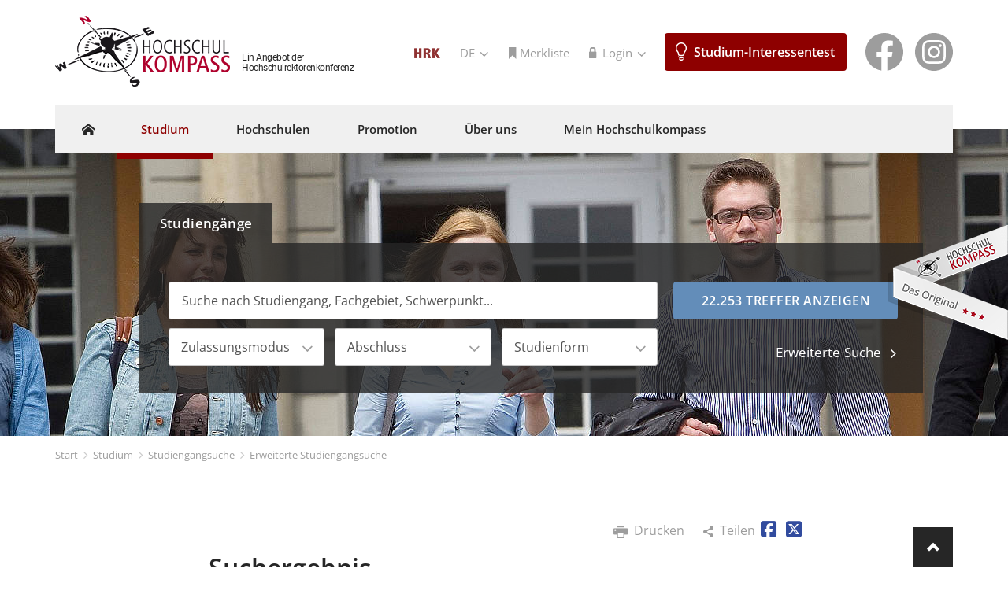

--- FILE ---
content_type: text/html;charset=utf-8
request_url: https://www.hochschulkompass.de/studium/studiengangsuche/erweiterte-studiengangsuche.html?tx_szhrksearch_pi1%5Bsearch%5D=1&genios=&tx_szhrksearch_pi1%5Bfach%5D=&tx_szhrksearch_pi1%5Bstudtyp%5D=3&tx_szhrksearch_pi1%5Bzubesch%5D=&tx_szhrksearch_pi1%5Bzusemester%5D=&tx_szhrksearch_pi1%5Blehramt%5D=&tx_szhrksearch_pi1%5Bsprache%5D=&tx_szhrksearch_pi1%5Bsachgr%5D%5B%5D=F17&tx_szhrksearch_pi1%5Bname%5D=&tx_szhrksearch_pi1%5Bplz%5D=&tx_szhrksearch_pi1%5Bort%5D=&tx_szhrksearch_pi1%5Btraegerschaft%5D=
body_size: 36687
content:
<!DOCTYPE html>
<html lang="de">
<head>

<meta charset="utf-8">
<!-- 
	This website is powered by TYPO3 - inspiring people to share!
	TYPO3 is a free open source Content Management Framework initially created by Kasper Skaarhoj and licensed under GNU/GPL.
	TYPO3 is copyright 1998-2019 of Kasper Skaarhoj. Extensions are copyright of their respective owners.
	Information and contribution at https://typo3.org/
-->

<base href="https://www.hochschulkompass.de/">


<meta name="generator" content="TYPO3 CMS">
<meta name="robots" content="noindex,nofollow">
<meta name="language" content="de,en">
<meta name="distribution" content="global">
<meta name="rating" content="general">
<meta name="revisit-after" content="7 days">
<meta name="viewport" content="width=device-width, initial-scale=1">
<meta name="description" content="Detaillierte Studiengangsuche mit allen Studiengängen an Universitäten, Fachhochschulen sowie Kunst- und Musikhochschulen.
&amp;#10003; umfassend &amp;#10003; aktuell &amp;#10003; kostenlos">
<meta name="author" content="internetagentur Köln Frankfurt sunzinet TYPO3 Programmmierung">


<link rel="stylesheet" type="text/css" href="/typo3temp/Assets/be61593041.css?1769734805" media="all">
<link rel="stylesheet" type="text/css" href="/typo3conf/ext/sz_pagesettings/Resources/Public/Stylesheets/clickme.css?1645094588" media="all">
<link rel="stylesheet" type="text/css" href="/typo3conf/ext/sz_pagesettings/Resources/Public/Stylesheets/dataprotect.css?1659340398" media="all">
<link rel="stylesheet" type="text/css" href="/fileadmin/templates/redesign/css/googleapis.open-sans.css?1661523850" media="all">
<link rel="stylesheet" type="text/css" href="/fileadmin/templates/redesign/css/googleapis.roboto.css?1661523531" media="all">
<link rel="stylesheet" type="text/css" href="/fileadmin/templates/redesign/css/bootstrap.css?1563972500" media="all">
<link rel="stylesheet" type="text/css" href="/fileadmin/templates/redesign/css/main.css?1711015073" media="all">
<link rel="stylesheet" type="text/css" href="/fileadmin/templates/redesign/css/jquery-ui.css?1575984004" media="all">
<link rel="stylesheet" type="text/css" href="/fileadmin/templates/redesign/css/cookieconsent.css?1681463282" media="all">
<link rel="stylesheet" type="text/css" href="/typo3conf/ext/sz_hrksearch/Resources/Public/Css/pi3.css?1580899231" media="all">
<link rel="stylesheet" type="text/css" href="/typo3conf/ext/sz_hrksearch/Resources/Public/Css/search.css?1707304986" media="all">
<link rel="stylesheet" type="text/css" href="/fileadmin/templates/redesign/js/datatables.min.css?1494339154" media="all">



<script src="/fileadmin/templates/redesign/js/translations.js?1501578009" type="text/javascript"></script>
<script src="/fileadmin/templates/redesign/js/jquery.min.js?1565082422" type="text/javascript"></script>
<script src="/fileadmin/templates/redesign/js/jquery-ui.min.js?1565082422" type="text/javascript"></script>
<script src="/fileadmin/templates/redesign/js/bootstrap.min.js?1494339154" type="text/javascript"></script>
<script src="/fileadmin/templates/redesign/js/jquery.main.js?1681463282" type="text/javascript"></script>

<script src="/typo3temp/Assets/dd82474708.js?1769734805" type="text/javascript"></script>



<title>Studiengangsuche für Deutschland - Übersicht mit allen Studiengängen - Hochschulkompass</title>

<script src="/typo3conf/ext/sz_hrksearch/Resources/Public/JavaScript/pi3.js"></script>
	<script type="text/javascript">
/*<![CDATA[*/
var xajaxRequestUri="/studium/studiengangsuche/erweiterte-studiengangsuche.html";
var xajaxDebug=false;
var xajaxStatusMessages=false;
var xajaxWaitCursor=true;
var xajaxDefinedGet=0;
var xajaxDefinedPost=1;
var xajaxLoaded=false;
function tx_szhrksearch_pi1getCount(){return xajax.call("getCount", arguments, 1);}
/*]]>*/
	</script>
	<script type="text/javascript" src="/typo3conf/ext/xajax/xajax_js/xajax.js"></script>
	<script type="text/javascript">
window.setTimeout(function () { if (!xajaxLoaded) { alert('Error: the xajax Javascript file could not be included. Perhaps the URL is incorrect?\nURL: typo3conf/ext/xajax/xajax_js/xajax.js'); } }, 6000);
	</script>

</head>
<body data-lang="de">


<div id="wrapper">
	<header id="header">
		<div class="container">
			<div class="logo-holder hidden-print">
				<div class="logo">
					<a href="/home.html"><img src="/fileadmin/templates/redesign/images/logo.png" width="222" height="90"  style="width: auto !important; height: auto !important;"  alt="Hochschulkompass" ></a>
				</div>
				<span class="tagline">Ein Angebot der<br />Hochschulrektorenkonferenz</span>
			</div>
			<div class="menu-btns hidden-lg hidden-print">
				<a href="/mein-konto/registrierung.html" class="icon-tag bookmarks">Merkliste</a>
				<a href="#" class="menu-btn"><span></span></a>
			</div>
			<div class="main-menu hidden-print">
				<div class="menu-holder">
					<a href="#" class="menu-btn"><span></span></a>
					<nav id="nav">
						<div class="menubar">
							<span class="title">Menu</span>
						</div>
						<ul><li class="home"><a href="/home.html"><span class="icon-home"></span></a></li><li class="multi-level active"><a href="/studium.html">Studium</a><div class="level2 dropdown-menu"><ul><li class="upper-level-link"><a href="/studium.html">Studium</a></li><li class="multi-level active"><a href="/studium/studiengangsuche.html">Studiengangsuche</a><div class="level3 dropdown-menu"><ul><li class="upper-level-link"><a href="/studium/studiengangsuche.html">Studiengangsuche</a></li><li class="active"><a href="/studium/studiengangsuche/erweiterte-studiengangsuche.html">Erweiterte Studiengangsuche</a></li><li><a href="/studium/studiengangsuche/studieren-ohne-abitur.html">Studieren ohne Abitur</a></li><li><a href="/studium/studiengangsuche/berufsbegleitend-studieren.html">Berufsbegleitend studieren</a></li><li><a href="/studium/studiengangsuche/dual-studieren.html">Dual studieren</a></li><li><a href="/studium/studiengangsuche/fernstudium.html">Fernstudium</a></li><li><a href="/studium/studiengangsuche/studieren-in-teilzeit.html">Studieren in Teilzeit</a></li></ul></div></li><li class="multi-level"><a href="/studienbereiche-kennenlernen.html">Studienbereiche kennenlernen</a><div class="level3 dropdown-menu"><ul><li class="upper-level-link"><a href="/studienbereiche-kennenlernen.html">Studienbereiche kennenlernen</a></li><li class="multi-level"><a href="/agrar-und-forstwissenschaften.html">Agrar- und Forstwissenschaften</a><div class="level4 dropdown-menu"><ul class="ul-4"><li class="upper-level-link"><a href="/agrar-und-forstwissenschaften.html">Agrar- und Forstwissenschaften</a></li><li><a href="/agrar-und-forstwissenschaften/agrarwissenschaften.html">Agrarwissenschaften</a></li><li><a href="/agrar-und-forstwissenschaften/forst-und-holzwirtschaft.html">Forst- und Holzwirtschaft</a></li><li><a href="/agrar-und-forstwissenschaften/umwelt-und-landschaftsgestaltung.html">Landschaftsgestaltung</a></li></ul></div></li><li class="multi-level"><a href="/gesellschafts-und-sozialwissenschaften.html">Gesellschafts- und Sozialwissenschaften</a><div class="level4 dropdown-menu"><ul class="ul-4"><li class="upper-level-link"><a href="/gesellschafts-und-sozialwissenschaften.html">Gesellschafts- und Sozialwissenschaften</a></li><li><a href="/gesellschafts-und-sozialwissenschaften/paedagogik-erziehungswissenschaften.html">Pädagogik, Erziehungswissenschaften</a></li><li><a href="/gesellschafts-und-sozialwissenschaften/politikwissenschaften.html">Politikwissenschaften</a></li><li><a href="/gesellschafts-und-sozialwissenschaften/psychologie.html">Psychologie</a></li><li><a href="/gesellschafts-und-sozialwissenschaften/soziale-arbeit-heilpaedagogik.html">Soziale Arbeit, Heilpädagogik</a></li><li><a href="/gesellschafts-und-sozialwissenschaften/sozialwissenschaften.html">Sozialwissenschaften</a></li><li><a href="/gesellschafts-und-sozialwissenschaften/sport.html">Sport</a></li><li><a href="/gesellschafts-und-sozialwissenschaften/theologie-religion.html">Theologie, Religion</a></li></ul></div></li><li class="multi-level"><a href="/ingenieurwissenschaften.html">Ingenieurwissenschaften</a><div class="level4 dropdown-menu"><ul class="ul-4"><li class="upper-level-link"><a href="/ingenieurwissenschaften.html">Ingenieurwissenschaften</a></li><li><a href="/ingenieurwissenschaften/architektur.html">Architektur</a></li><li><a href="/ingenieurwissenschaften/bauingenieurwesen.html">Bauingenieurwesen</a></li><li><a href="/ingenieurwissenschaften/bergbau.html">Bergbau</a></li><li><a href="/ingenieurwissenschaften/bioingenieurwesen.html">Bioingenieurwesen</a></li><li><a href="/ingenieurwissenschaften/chemieingenieurwesen-verfahrenstechnik.html">Chemieingenieurwesen, Verfahrenstechnik</a></li><li><a href="/ingenieurwissenschaften/drucktechnik-medientechnik.html">Drucktechnik, Medientechnik</a></li><li><a href="/ingenieurwissenschaften/elektrotechnik.html">Elektrotechnik</a></li><li><a href="/ingenieurwissenschaften/energietechnik.html">Energietechnik</a></li><li><a href="/ingenieurwissenschaften/fahrzeug-und-verkehrstechnik.html">Fahrzeug- und Verkehrstechnik</a></li><li><a href="/ingenieurwissenschaften/gebaeudeausruestung-und-versorgungstechnik.html">Gebäudeausrüstung und Versorgungstechnik</a></li><li><a href="/ingenieurwissenschaften/lebensmitteltechnologie.html">Lebensmitteltechnologie</a></li><li><a href="/ingenieurwissenschaften/luft-und-raumfahrttechnik.html">Luft- und Raumfahrttechnik</a></li><li><a href="/ingenieurwissenschaften/maschinenbau.html">Maschinenbau</a></li><li><a href="/ingenieurwissenschaften/mechatronik-systemtechnik.html">Mechatronik, Systemtechnik</a></li><li><a href="/ingenieurwissenschaften/optische-technologien.html">Optische Technologien</a></li><li><a href="/ingenieurwissenschaften/physikalische-technik.html">Physikalische Technik</a></li><li><a href="/ingenieurwissenschaften/raumplanung.html">Raumplanung</a></li><li><a href="/ingenieurwissenschaften/schiffstechnik-nautik.html">Schiffstechnik, Nautik</a></li><li><a href="/ingenieurwissenschaften/katastrophenschutz-und-hilfe-sicherheitswesen.html">Sicherheitswesen, Katastrophenschutz und -hilfe</a></li><li><a href="/ingenieurwissenschaften/technisches-gesundheitswesen.html">Technisches Gesundheitswesen</a></li><li><a href="/ingenieurwissenschaften/umweltschutz-und-entsorgungstechnik.html">Umweltschutz- und Entsorgungstechnik</a></li><li><a href="/ingenieurwissenschaften/vermessungswesen-geodaesie.html">Vermessungswesen, Geodäsie</a></li><li><a href="/ingenieurwissenschaften/werkstoff-und-materialwissenschaften.html">Werkstoff- und Materialwissenschaften</a></li><li><a href="/ingenieurwissenschaften/wirtschaftsingenieurwesen.html">Wirtschaftsingenieurwesen</a></li></ul></div></li><li class="multi-level"><a href="/kunst-musik-und-design.html">Kunst, Musik, Design</a><div class="level4 dropdown-menu"><ul class="ul-4"><li class="upper-level-link"><a href="/kunst-musik-und-design.html">Kunst, Musik, Design</a></li><li><a href="/kunst-musik-und-design/bildende-kuenste.html">Bildende Künste</a></li><li><a href="/kunst-musik-und-design/darstellende-kunst-tanz-theater.html">Darstellende Kunst, Tanz, Theater</a></li><li><a href="/kunst-musik-und-design/design-gestaltung.html">Design, Gestaltung</a></li><li><a href="/kunst-musik-und-design/kunst-und-designwissenschaften-kunstpaedagogik.html">Kunst- und Designwissenschaften, Kunstpädagogik</a></li><li><a href="/kunst-musik-und-design/musik.html">Musik</a></li><li><a href="/kunst-musik-und-design/musikwissenschaften-musikpaedagogik.html">Musikwissenschaften, Musikpädagogik</a></li><li><a href="/kunst-musik-und-design/theater-dramaturgie-regie.html">Theater, Dramaturgie, Regie</a></li></ul></div></li><li class="multi-level"><a href="/studienbereiche-kennenlernen/mathematik-naturwissenschaften.html">Mathematik, Naturwissenschaften</a><div class="level4 dropdown-menu"><ul class="ul-4"><li class="upper-level-link"><a href="/studienbereiche-kennenlernen/mathematik-naturwissenschaften.html">Mathematik, Naturwissenschaften</a></li><li><a href="/mathematik-naturwissenschaften/biologie.html">Biologie</a></li><li><a href="/mathematik-naturwissenschaften/chemie.html">Chemie</a></li><li><a href="/mathematik-naturwissenschaften/ernaehrungswissenschaften.html">Ernährungswissenschaften</a></li><li><a href="/mathematik-naturwissenschaften/geografie.html">Geographie</a></li><li><a href="/mathematik-naturwissenschaften/geowissenschaften.html">Geowissenschaften</a></li><li><a href="/studienbereiche-kennenlernen/mathematik-naturwissenschaften/informatik.html">Informatik</a></li><li><a href="/mathematik-naturwissenschaften/mathematik.html">Mathematik</a></li><li><a href="/mathematik-naturwissenschaften/nanowissenschaften.html">Nanowissenschaften</a></li><li><a href="/mathematik-naturwissenschaften/neurowissenschaften.html">Neurowissenschaften</a></li><li><a href="/mathematik-naturwissenschaften/pharmazie-pharmatechnik.html">Pharmazie, Pharmatechnik</a></li><li><a href="/mathematik-naturwissenschaften/physik-astronomie.html">Physik, Astronomie</a></li><li><a href="/mathematik-naturwissenschaften/umweltwissenschaften.html">Umweltwissenschaften</a></li></ul></div></li><li class="multi-level"><a href="/medizin-gesundheitswissenschaften.html">Medizin, Gesundheitswissenschaften</a><div class="level4 dropdown-menu"><ul class="ul-4"><li class="upper-level-link"><a href="/medizin-gesundheitswissenschaften.html">Medizin, Gesundheitswissenschaften</a></li><li><a href="/medizin-gesundheitswissenschaften/gesundheits-und-pflegewissenschaften.html">Gesundheits- und Pflegewissenschaften</a></li><li><a href="/medizin-gesundheitswissenschaften/medizin.html">Medizin</a></li><li><a href="/medizin-gesundheitswissenschaften/therapien.html">Therapien</a></li></ul></div></li><li class="multi-level"><a href="/sprach-und-kulturwissenschaften.html">Sprach- und Kulturwissenschaften</a><div class="level4 dropdown-menu"><ul class="ul-4"><li class="upper-level-link"><a href="/sprach-und-kulturwissenschaften.html">Sprach- und Kulturwissenschaften</a></li><li><a href="/sprach-und-kulturwissenschaften/afrikanistik-altamerikanistik.html">Afrikanistik, Altamerikanistik</a></li><li><a href="/sprach-und-kulturwissenschaften/alte-sprachen.html">Alte Sprachen</a></li><li><a href="/sprach-und-kulturwissenschaften/anglistik-amerikanistik.html">Anglistik, Amerikanistik</a></li><li><a href="/sprach-und-kulturwissenschaften/bibliothekswissenschaft-dokumentation.html">Bibliothekswissenschaften, Dokumentation</a></li><li><a href="/sprach-und-kulturwissenschaften/ethnologie-anthropologie.html">Ethnologie, Anthropologie</a></li><li><a href="/sprach-und-kulturwissenschaften/germanistik-und-germanistische-gegenwartssprachen.html">Germanistik und germanistische Gegenwartssprachen</a></li><li><a href="/sprach-und-kulturwissenschaften/geschichtswissenschaften-altertumswissenschaften.html">Geschichtswissenschaften, Altertumswissenschaften</a></li><li><a href="/sprach-und-kulturwissenschaften/indogermanistik.html">Indogermanistik</a></li><li><a href="/sprach-und-kulturwissenschaften/journalistik-publizistik.html">Journalistik, Publizistik</a></li><li><a href="/sprach-und-kulturwissenschaften/kulturwissenschaften.html">Kulturwissenschaften</a></li><li><a href="/sprach-und-kulturwissenschaften/medienwissenschaften.html">Medienwissenschaften</a></li><li><a href="/sprach-und-kulturwissenschaften/neuere-europaeische-philologien-sonstige.html">Neuere europäische Philologien</a></li><li><a href="/sprach-und-kulturwissenschaften/orientalistik.html">Orientalistik</a></li><li><a href="/sprach-und-kulturwissenschaften/ostasienwissenschaften.html">Ostasienwissenschaften</a></li><li><a href="/sprach-und-kulturwissenschaften/philosophie.html">Philosophie</a></li><li><a href="/sprach-und-kulturwissenschaften/regionalstudien.html">Regionalstudien</a></li><li><a href="/sprach-und-kulturwissenschaften/romanistik.html">Romanistik</a></li><li><a href="/sprach-und-kulturwissenschaften/slawistik.html">Slawistik</a></li><li><a href="/sprach-und-kulturwissenschaften/sprach-und-literaturwissenschaften.html">Sprach- und Literaturwissenschaften</a></li></ul></div></li><li class="multi-level"><a href="/rechtswissenschaften-wirtschaftswissenschaften.html">Rechts- und Wirtschaftswissenschaften</a><div class="level4 dropdown-menu"><ul class="ul-4"><li class="upper-level-link"><a href="/rechtswissenschaften-wirtschaftswissenschaften.html">Rechts- und Wirtschaftswissenschaften</a></li><li><a href="/rechtswissenschaften-wirtschaftswissenschaften/rechtswissenschaften.html">Rechtswissenschaften</a></li><li><a href="/rechtswissenschaften-wirtschaftswissenschaften/wirtschaftswissenschaften.html">Wirtschaftswissenschaften</a></li></ul></div></li><li class="multi-level"><a href="/lehramt.html">Lehramt</a><div class="level4 dropdown-menu"><ul class="ul-4"><li class="upper-level-link"><a href="/lehramt.html">Lehramt</a></li><li><a href="/lehramt/berufliche-fachrichtungen.html">Berufliche Fachrichtungen</a></li><li><a href="/lehramt/schulische-faecher.html">Schulische Fächer</a></li><li><a href="/lehramt/sonderpaedagogik-inklusive-paedagogik.html">Sonderpädagogik, inklusive Pädagogik</a></li></ul></div></li><li class="multi-level"><a href="/oeffentliche-verwaltung.html">Öffentliche Verwaltung</a><div class="level4 dropdown-menu"><ul class="ul-4"><li class="upper-level-link"><a href="/oeffentliche-verwaltung.html">Öffentliche Verwaltung</a></li><li><a href="/oeffentliche-verwaltung/studien-und-ausbildungswege.html">Studien- und Ausbildungswege</a></li></ul></div></li></ul></div></li><li class="multi-level"><a href="/studium/hilfe-bei-der-studienwahl.html">Hilfe bei der Studienwahl</a><div class="level3 dropdown-menu"><ul><li class="upper-level-link"><a href="/studium/hilfe-bei-der-studienwahl.html">Hilfe bei der Studienwahl</a></li><li><a href="/studium/hilfe-bei-der-studienwahl/was-will-ich-studieren.html">Was will ich studieren?</a></li><li><a href="/studium/hilfe-bei-der-studienwahl/studienberatung.html">Studienberatung</a></li><li><a href="/studium/hilfe-bei-der-studienwahl/hochschulinformationstage.html">Hochschulinformationstage</a></li><li class="multi-level"><a href="/studium/hilfe-bei-der-studienwahl/studieren-auf-probe.html">Studieren auf Probe</a><div class="level4 dropdown-menu"><ul class="ul-4"><li class="upper-level-link"><a href="/studium/hilfe-bei-der-studienwahl/studieren-auf-probe.html">Studieren auf Probe</a></li><li><a href="/studium/hilfe-bei-der-studienwahl/studieren-auf-probe/schnupperstudium.html">Schnupperstudium</a></li><li><a href="/studium/hilfe-bei-der-studienwahl/studieren-auf-probe/schuelerstudium.html">Schülerstudium</a></li></ul></div></li><li><a href="/studium/hilfe-bei-der-studienwahl/orientierungsprogramme.html">Orientierungsprogramme</a></li><li><a href="/studium/hilfe-bei-der-studienwahl/tests-zur-studienorientierung.html">Tests zur Studienorientierung</a></li><li><a href="/studium/hilfe-bei-der-studienwahl/hochschularten.html">Hochschularten</a></li></ul></div></li><li class="multi-level"><a href="/studium/voraussetzungen-fuer-studium.html">Voraussetzungen für Studium</a><div class="level3 dropdown-menu"><ul><li class="upper-level-link"><a href="/studium/voraussetzungen-fuer-studium.html">Voraussetzungen für Studium</a></li><li><a href="/studium/voraussetzungen-fuer-studium/staatsbuergerschaft.html">Staatsbürgerschaft</a></li><li class="multi-level"><a href="/studium/voraussetzungen-fuer-studium/hochschulzugangsberechtigung.html">Hochschulzugangsberechtigung</a><div class="level4 dropdown-menu"><ul class="ul-4"><li class="upper-level-link"><a href="/studium/voraussetzungen-fuer-studium/hochschulzugangsberechtigung.html">Hochschulzugangsberechtigung</a></li><li><a href="/studium/voraussetzungen-fuer-studium/hochschulzugangsberechtigung/deutsche-hochschulreife.html">Deutsche Hochschulreife</a></li><li><a href="/studium/voraussetzungen-fuer-studium/hochschulzugangsberechtigung/auslaendische-hochschulreife.html">Ausländische Hochschulreife</a></li><li><a href="/studium/voraussetzungen-fuer-studium/hochschulzugangsberechtigung/studieren-ohne-abitur.html">Studieren ohne Abitur</a></li></ul></div></li><li><a href="/studium/voraussetzungen-fuer-studium/weitere-voraussetzungen.html">Weitere Voraussetzungen</a></li></ul></div></li><li class="multi-level"><a href="/studium/rund-ums-studieren.html">Rund ums Studieren</a><div class="level3 dropdown-menu"><ul><li class="upper-level-link"><a href="/studium/rund-ums-studieren.html">Rund ums Studieren</a></li><li class="multi-level"><a href="/studium/rund-ums-studieren/studienformen.html">Studienformen</a><div class="level4 dropdown-menu"><ul class="ul-4"><li class="upper-level-link"><a href="/studium/rund-ums-studieren/studienformen.html">Studienformen</a></li><li><a href="/studium/rund-ums-studieren/studienformen/vollzeitstudium.html">Vollzeitstudium</a></li><li><a href="/studium/rund-ums-studieren/studienformen/teilzeitstudium.html">Teilzeitstudium</a></li><li><a href="/studium/rund-ums-studieren/studienformen/fernstudium.html">Fernstudium</a></li><li><a href="/studium/rund-ums-studieren/studienformen/berufsbegleitendes-studium.html">Berufsbegleitendes Studium</a></li><li><a href="/studium/rund-ums-studieren/studienformen/duales-studium.html">Duales Studium</a></li><li><a href="/studium/rund-ums-studieren/studienformen/internationales-studium.html">Internationales Studium</a></li></ul></div></li><li><a href="/studium/rund-ums-studieren/studienabschluesse.html">Studienabschlüsse</a></li><li><a href="/studium/rund-ums-studieren/studiengaenge.html">Studiengänge</a></li><li><a href="/studium/rund-ums-studieren/anerkennung-anrechnung.html">Anerkennung & Anrechnung</a></li></ul></div></li><li class="multi-level"><a href="/studium/bewerbung-zulassung.html">Bewerbung & Zulassung</a><div class="level3 dropdown-menu"><ul><li class="upper-level-link"><a href="/studium/bewerbung-zulassung.html">Bewerbung & Zulassung</a></li><li class="multi-level"><a href="/studium/bewerbung-zulassung/zulassungsverfahren.html">Zulassungsverfahren</a><div class="level4 dropdown-menu"><ul class="ul-4"><li class="upper-level-link"><a href="/studium/bewerbung-zulassung/zulassungsverfahren.html">Zulassungsverfahren</a></li><li><a href="/studium/bewerbung-zulassung/zulassungsverfahren/oertliche-zulassungsbeschraenkung.html">Örtliche Zulassungsbeschränkung</a></li><li><a href="/studium/bewerbung-zulassung/zulassungsverfahren/bundesweite-zulassungsbeschraenkung.html">Bundesweite Zulassungsbeschränkung</a></li><li><a href="/studium/bewerbung-zulassung/zulassungsverfahren/auswahlverfahren-eignungspruefung.html">Auswahlverfahren & Eignungsprüfung</a></li><li><a href="/studium/bewerbung-zulassung/zulassungsverfahren/keine-zulassungsbeschraenkung.html">Keine Zulassungsbeschränkung</a></li></ul></div></li></ul></div></li><li class="multi-level"><a href="/studium/studienvorbereitung-studieneinstieg.html">Studienvorbereitung & Studieneinstieg</a><div class="level3 dropdown-menu"><ul><li class="upper-level-link"><a href="/studium/studienvorbereitung-studieneinstieg.html">Studienvorbereitung & Studieneinstieg</a></li><li><a href="/studium/studienvorbereitung-studieneinstieg/vorkurse-vorpraktika.html">Vorkurse & Vorpraktika</a></li><li><a href="/studium/studienvorbereitung-studieneinstieg/orientierungswochen.html">Orientierungswochen</a></li></ul></div></li><li class="multi-level"><a href="/studium/studienbeitrag-studienfinanzierung.html">Studienbeitrag & Studienfinanzierung</a><div class="level3 dropdown-menu"><ul><li class="upper-level-link"><a href="/studium/studienbeitrag-studienfinanzierung.html">Studienbeitrag & Studienfinanzierung</a></li><li><a href="/studium/studienbeitrag-studienfinanzierung/semesterbeitrag-studienbeitrag.html">Semesterbeitrag & Studienbeitrag</a></li><li><a href="/studium/studienbeitrag-studienfinanzierung/bafoeg.html">BAföG</a></li><li><a href="/studium/studienbeitrag-studienfinanzierung/stipendien.html">Stipendien</a></li><li><a href="/studium/studienbeitrag-studienfinanzierung/bildungskredit-studienkredit.html">Bildungskredit & Studienkredit</a></li></ul></div></li><li class="multi-level"><a href="/studium/studienplatzboerse.html">Studienplatzbörse</a><div class="level3 dropdown-menu"><ul><li class="upper-level-link"><a href="/studium/studienplatzboerse.html">Studienplatzbörse</a></li><li><a href="/studium/studienplatzboerse/haeufig-gestellte-fragen.html">Häufig gestellte Fragen</a></li><li><a href="/studium/studienplatzboerse/studienplatzsuche.html">Studienplatzsuche</a></li></ul></div></li></ul></div></li><li class="multi-level"><a href="/hochschulen.html">Hochschulen</a><div class="level2 dropdown-menu"><ul><li class="upper-level-link"><a href="/hochschulen.html">Hochschulen</a></li><li><a href="/hochschulen/hochschulsuche.html">Hochschulsuche</a></li><li class="multi-level"><a href="/hochschulen/historie.html">Historie</a><div class="level3 dropdown-menu"><ul><li class="upper-level-link"><a href="/hochschulen/historie.html">Historie</a></li><li><a href="/hochschulen/historie/geschichte-der-universitaeten.html">Geschichte der Universitäten</a></li><li><a href="/hochschulen/historie/geschichte-der-fachhochschulen-und-haw.html">Geschichte der Fachhochschulen und HAW</a></li><li><a href="/hochschulen/historie/geschichte-der-kuenstlerischen-hochschulen.html">Geschichte der Künstlerischen Hochschulen</a></li></ul></div></li><li class="multi-level"><a href="/hochschulen/hochschullandschaft.html">Hochschullandschaft</a><div class="level3 dropdown-menu"><ul><li class="upper-level-link"><a href="/hochschulen/hochschullandschaft.html">Hochschullandschaft</a></li><li><a href="/hochschulen/hochschullandschaft/hochschultypen.html">Hochschultypen</a></li><li><a href="/hochschulen/hochschullandschaft/hochschulrecht.html">Hochschulrecht</a></li><li><a href="/hochschulen/hochschullandschaft/hochschulautonomie.html">Hochschulautonomie</a></li><li><a href="/hochschulen/hochschullandschaft/hochschulfinanzierung.html">Hochschulfinanzierung</a></li></ul></div></li><li class="multi-level"><a href="/hochschulen/hochschule-und-studium.html">Hochschule und Studium</a><div class="level3 dropdown-menu"><ul><li class="upper-level-link"><a href="/hochschulen/hochschule-und-studium.html">Hochschule und Studium</a></li><li><a href="/hochschulen/hochschule-und-studium/hochschulen-und-europa.html">Hochschulen und Europa</a></li></ul></div></li><li class="multi-level"><a href="/hochschulen/hochschule-und-forschung.html">Hochschule und Forschung</a><div class="level3 dropdown-menu"><ul><li class="upper-level-link"><a href="/hochschulen/hochschule-und-forschung.html">Hochschule und Forschung</a></li><li><a href="/hochschulen/hochschule-und-forschung/promotion.html">Promotion</a></li><li><a href="/hochschulen/hochschule-und-forschung/exzellenz.html">Exzellenz</a></li></ul></div></li><li><a href="/hochschulen/downloads.html">Downloads</a></li></ul></div></li><li class="multi-level"><a href="/promotion.html">Promotion</a><div class="level2 dropdown-menu"><ul><li class="upper-level-link"><a href="/promotion.html">Promotion</a></li><li><a href="/promotion/promotionssuche.html">Promotionssuche</a></li><li class="multi-level"><a href="/promotion/promotionsvorbereitung.html">Promotionsvorbereitung</a><div class="level3 dropdown-menu"><ul><li class="upper-level-link"><a href="/promotion/promotionsvorbereitung.html">Promotionsvorbereitung</a></li><li class="multi-level"><a href="/promotion/promotionsvorbereitung/zulassungsvoraussetzungen.html">Zulassungsvoraussetzungen</a><div class="level4 dropdown-menu"><ul class="ul-4"><li class="upper-level-link"><a href="/promotion/promotionsvorbereitung/zulassungsvoraussetzungen.html">Zulassungsvoraussetzungen</a></li><li><a href="/promotion/promotionsvorbereitung/zulassungsvoraussetzungen/deutsche-studienabschluesse.html">Deutsche Studienabschlüsse</a></li><li><a href="/promotion/promotionsvorbereitung/zulassungsvoraussetzungen/auslaendische-studienabschluesse.html">Ausländische Studienabschlüsse</a></li></ul></div></li><li><a href="/promotion/promotionsvorbereitung/betreuung.html">Betreuung</a></li><li><a href="/promotion/promotionsvorbereitung/finanzierung-foerderung.html">Finanzierung & Förderung</a></li><li><a href="/promotion/promotionsvorbereitung/online-informationen-der-universitaeten.html">Online-Informationen der Universitäten</a></li></ul></div></li><li class="multi-level"><a href="/promotion/promotionsphase.html">Promotionsphase</a><div class="level3 dropdown-menu"><ul><li class="upper-level-link"><a href="/promotion/promotionsphase.html">Promotionsphase</a></li><li><a href="/promotion/promotionsphase/annahme.html">Annahme</a></li><li class="multi-level"><a href="/promotion/promotionsphase/dissertation.html">Dissertation</a><div class="level4 dropdown-menu"><ul class="ul-4"><li class="upper-level-link"><a href="/promotion/promotionsphase/dissertation.html">Dissertation</a></li><li><a href="/promotion/promotionsphase/dissertation/zulassung-zur-pruefung.html">Zulassung zur Prüfung</a></li><li><a href="/promotion/promotionsphase/dissertation/begutachtung.html">Begutachtung</a></li></ul></div></li><li><a href="/promotion/promotionsphase/muendliche-pruefung.html">Mündliche Prüfung</a></li></ul></div></li><li class="multi-level"><a href="/promotion/promotionsabschluss.html">Promotionsabschluss</a><div class="level3 dropdown-menu"><ul><li class="upper-level-link"><a href="/promotion/promotionsabschluss.html">Promotionsabschluss</a></li><li><a href="/promotion/promotionsabschluss/gesamtnote.html">Gesamtnote</a></li><li><a href="/promotion/promotionsabschluss/doktorgrad.html">Doktorgrad</a></li><li><a href="/promotion/promotionsabschluss/veroeffentlichung-der-dissertation.html">Veröffentlichung der Dissertation</a></li></ul></div></li></ul></div></li><li class="multi-level"><a href="/ueber-uns.html">Über uns</a><div class="level2 dropdown-menu"><ul><li class="upper-level-link"><a href="/ueber-uns.html">Über uns</a></li><li><a href="/ueber-uns/aufnahmekriterien.html">Aufnahmekriterien</a></li><li class="multi-level"><a href="/ueber-uns/kooperationspartner.html">Kooperationspartner</a><div class="level3 dropdown-menu"><ul><li class="upper-level-link"><a href="/ueber-uns/kooperationspartner.html">Kooperationspartner</a></li><li class="multi-level"><a href="/ueber-uns/kooperationspartner/bundesweit.html">Bundesweit</a><div class="level4 dropdown-menu"><ul class="ul-4"><li class="upper-level-link"><a href="/ueber-uns/kooperationspartner/bundesweit.html">Bundesweit</a></li><li><a href="/ueber-uns/kooperationspartner/bundesweit/eigene-suchmaske.html">eigene Suchmaske</a></li><li><a href="/ueber-uns/kooperationspartner/bundesweit/erweiterte-suchmaske.html">erweiterte Suchmaske</a></li><li><a href="/ueber-uns/kooperationspartner/bundesweit/deep-links.html">Deep Links</a></li></ul></div></li><li class="multi-level"><a href="/ueber-uns/kooperationspartner/regional.html">Regional</a><div class="level4 dropdown-menu"><ul class="ul-4"><li class="upper-level-link"><a href="/ueber-uns/kooperationspartner/regional.html">Regional</a></li><li><a href="/ueber-uns/kooperationspartner/regional/eigene-suchmaske.html">eigene Suchmaske</a></li><li><a href="/ueber-uns/kooperationspartner/regional/erweiterte-suchmaske.html">erweiterte Suchmaske</a></li></ul></div></li><li class="multi-level"><a href="/ueber-uns/kooperationspartner/international.html">International</a><div class="level4 dropdown-menu"><ul class="ul-4"><li class="upper-level-link"><a href="/ueber-uns/kooperationspartner/international.html">International</a></li><li><a href="/ueber-uns/kooperationspartner/international/eigene-suchmaske.html">eigene Suchmaske</a></li><li><a href="/ueber-uns/kooperationspartner/international/erweiterte-suchmaske.html">erweiterte Suchmaske</a></li></ul></div></li></ul></div></li></ul></div></li><li class="multi-level"><a href="/mein-konto/registrierung.html">Mein Hochschulkompass</a><div class="level2 dropdown-menu"><ul><li class="upper-level-link"><a href="/mein-konto/registrierung.html">Mein Hochschulkompass</a></li><li><a href="/mein-konto/registrierung.html">SIT Interessentest</a></li><li><a href="/mein-konto/registrierung.html">SIT Teilnahmezertifikat</a></li><li><a href="/mein-konto/registrierung.html">SIT Nachbefragung</a></li></ul></div></li></ul><div id="neustart-frage" class="sitpopup" title="SIT-Neustart">Möchten Sie wirklich einen Neustart des SIT? Das kann nicht rückgängig gemacht werden!</div>
					</nav>
					<div class="links-area">
						<ul class="top-links">
							<li><a href="http://www.hrk.de/" target="_blank"><img src="/fileadmin/templates/redesign/images/hrk-logo.png" width="33" height="13"   alt="" ></a></li>
							<li class="dropdown"><a href="#" class=" dropdown-toggle" data-toggle="dropdown">DE&nbsp;<i class="icon-angle-down"></i></a><ul class="dropdown-menu language"><li class="active"><a href="javascript:void(0);"><span class="flag"><img src="/fileadmin/templates/redesign/images/de.png" alt="DE"></span>DE</a></li><li><a href="javascript:void(0);" class="inactive"><span class="flag"><img src="/fileadmin/templates/redesign/images/gb.png" alt="EN"></span>EN</a></li></ul></li>
							<li class="bookmark"><a href="/mein-konto/registrierung.html" class="icon-tag">Merkliste</a></li>
							<li class="dropdown userinfo">
								<a href="#" class=" dropdown-toggle icon-lock" data-toggle="dropdown">Login&nbsp;<i class="icon-angle-down"></i></a>
<div class="dropdown-menu login">
    <form class="login-form" action="/studium/studiengangsuche/erweiterte-studiengangsuche.html?tx__%5Bcontroller%5D=Standard&amp;cHash=cf71704cbe4a4a5bd48fc9b3d4ddd285" method="post">
<div>
<input type="hidden" name="__referrer[@extension]" value="" />
<input type="hidden" name="__referrer[@controller]" value="Standard" />
<input type="hidden" name="__referrer[@action]" value="index" />
<input type="hidden" name="__referrer[arguments]" value="YTowOnt97b63991ac2020cffe31b448f5cf3eee7f8e6dbb5" />
<input type="hidden" name="__referrer[@request]" value="a:3:{s:10:&quot;@extension&quot;;N;s:11:&quot;@controller&quot;;s:8:&quot;Standard&quot;;s:7:&quot;@action&quot;;s:5:&quot;index&quot;;}f6bcb951251bbd6422aadbd14349d568402c1c7a" />
<input type="hidden" name="__trustedProperties" value="a:6:{s:9:&quot;logintype&quot;;i:1;s:3:&quot;pid&quot;;i:1;s:16:&quot;redirect_urlfail&quot;;i:1;s:4:&quot;user&quot;;i:1;s:4:&quot;pass&quot;;i:1;i:0;i:1;}3c3fa39e3c20898d57712b0f32d8429d235d05ea" />
</div>

        <fieldset>
            <input type="hidden" name="logintype" value="login" />
            <input type="hidden" name="pid" value="17" />
            <input type="hidden" name="redirect_urlfail" value="http://www.hochschulkompass.de/mein-konto/login.html?logintype=login" />
            <div class="field-holder">
                <input class="form-control" placeholder="E-Mail" type="email" name="user" />
            </div>
            <div class="field-holder">
                <input class="form-control" placeholder="Passwort" type="password" name="pass" value="" />
            </div>
            <a class="link" href="/mein-konto/login/logmein/forgot/1.html">
                <span data-hover="Passwort vergessen?">Passwort vergessen?</span> <i class="icon-angle-right"></i>
            </a>
            <div class="btns clearfix">
                <a class="btn-primary btn" href="/mein-konto/registrierung.html#c6046">Registrieren</a>
                <button class="btn-info btn" type="submit" name="" value="">Login</button>
            </div>
            <a class="link" href="/mein-konto/registrierung.html">
                <span data-hover="Vorteile für registrierte Nutzer">Vorteile für registrierte Nutzer</span> <i class="icon-angle-right"></i>
            </a>
        </fieldset>
    </form>
</div>

							</li>
						</ul>
						<a href="/studium-interessentest.html" class="btn btn-default"><i class="icon"></i>Studium-Interessentest</a>
						<span class="social"><span style="margin-left: 20px;"><a href="https://www.facebook.com/hochschulkompass" title="Facebook" target="_new"><img src="/fileadmin/templates/redesign/images/social/some-fb.svg" width="48" height="48"   alt="" title="Facebook" ></a></span><span style="margin-left: 15px;"><a href="https://www.instagram.com/hochschulkompass.de/" title="Instagram" target="_new"><img src="/fileadmin/templates/redesign/images/social/some-instagram.svg" width="48" height="48"   alt="" title="Instagram" ></a></span></span>
					</div>
				</div>
			</div>
		</div>
	</header>
	<div class="offset-block"></div>
	<section class="visual v2 hidden-print"><div class="bg-image">
    <picture>
    <source srcset="/fileadmin/_processed_/6/8/csm_Uni_Bonn_Studierende_Barbara_Frommann_dce9e03b2e.jpg, fileadmin/_processed_/6/8/csm_Uni_Bonn_Studierende_Barbara_Frommann_e49c397846.jpg 2x" media="(max-width: 749px)"><source srcset="/fileadmin/_processed_/6/8/csm_Uni_Bonn_Studierende_Barbara_Frommann_13c3bb1529.jpg"><img src="/fileadmin/_processed_/6/8/csm_Uni_Bonn_Studierende_Barbara_Frommann_0c2bef7433.jpg" width="1680" height="561"   alt="Studierende an der Universität Bonn (Foto: Barbara Frommann/Universität Bonn)" title="Studierende an der Universität Bonn (Foto: Barbara Frommann/Universität Bonn)" >
</picture>

</div>
<div class="caption ###HIDDEN###">
    <div class="container">
        <div class="caption-holder">
            <div class="main-form">
                
<div id="c17334">
	

		
	


	
	<script>
    var szPreselect = "s";
    var szButtonBoerse = 00;
    var szBoerseLink = "/studium/studienplatzboerse/studienplatzsuche.html";
</script>
<div class="dropmenu tabslist hidden-xs">
	<a href="#" class="dropdowntoggle">Suche in... </a>
	<div class="drop">
		<ul class="nav nav-tabs">
            <li data-type="s"><a href="#">Studiengänge</a></li>                                    		</ul>
	</div>
</div>
	<strong class="tab-title">
        Studiengang suchen                        	</strong>
<div class="tab-content">
    		<div class="tab-pane">
			<form action="/studium/studiengangsuche/erweiterte-studiengangsuche.html" class="type-s main-form" data-stype="1">
				<input type="hidden" name="tx_szhrksearch_pi1[search]" value="1"/>
				<input type="hidden" name="tx_szhrksearch_pi1[studtyp]" value="3"/>
				<input type="hidden" name="tx_szhrksearch_pi1[QUICK]" value="1"/>
				<fieldset>
					<div class="cols-holder">
						<div class="col">
							<div class="field-holder">
								<input type="text" name="tx_szhrksearch_pi1[fach]" placeholder="Suche nach Studiengang, Fachgebiet, Schwerpunkt..." class="form-control" data-autoselect="none">
							</div>
							<div class="sub-cols">
								<div class="col">
									<div class="dropdown">
										<a href="#" class=" dropdown-toggle" data-toggle="dropdown">Zulassungsmodus</a>
										<div class="dropdown-menu select">
											<ul class="jcf-scrollable">
                                                													<li>
														<label for="zcheck1">zulassungsfrei, ohne NC (ggf. mit Anmelde- oder Auswahlverfahren)</label>
														<input type="checkbox" id="zcheck1" value="O" name="tx_szhrksearch_pi1[zubesch][]">
													</li>
                                                													<li>
														<label for="zcheck2">örtlich zulassungsbeschränkt, mit NC (ggf. mit Anmelde- oder Auswahlverfahren)</label>
														<input type="checkbox" id="zcheck2" value="X" name="tx_szhrksearch_pi1[zubesch][]">
													</li>
                                                													<li>
														<label for="zcheck3">bundesweit zulassungsbeschränkt</label>
														<input type="checkbox" id="zcheck3" value="A" name="tx_szhrksearch_pi1[zubesch][]">
													</li>
                                                													<li>
														<label for="zcheck4">Auswahlverfahren/Eignungsprüfung</label>
														<input type="checkbox" id="zcheck4" value="E" name="tx_szhrksearch_pi1[zubesch][]">
													</li>
                                                											</ul>
										</div>
									</div>
								</div>
								<div class="col">
									<div class="dropdown">
										<a href="#" class=" dropdown-toggle" data-toggle="dropdown">Abschluss</a>
										<div class="dropdown-menu select">
											<ul class="jcf-scrollable">
																									<li>
														<label for="acheck1">Abschlussprüfung</label>
														<input type="checkbox" id="acheck1" value="9" name="tx_szhrksearch_pi1[abschluss][]">
													</li>
																									<li>
														<label for="acheck2">Bachelor/Bakkalaureus</label>
														<input type="checkbox" id="acheck2" value="24" name="tx_szhrksearch_pi1[abschluss][]">
													</li>
																									<li>
														<label for="acheck3">Diplom</label>
														<input type="checkbox" id="acheck3" value="1" name="tx_szhrksearch_pi1[abschluss][]">
													</li>
																									<li>
														<label for="acheck4">Diplom (FH)</label>
														<input type="checkbox" id="acheck4" value="20" name="tx_szhrksearch_pi1[abschluss][]">
													</li>
																									<li>
														<label for="acheck5">Fakultätsexamen</label>
														<input type="checkbox" id="acheck5" value="4" name="tx_szhrksearch_pi1[abschluss][]">
													</li>
																									<li>
														<label for="acheck6">Kirchlicher Abschluss</label>
														<input type="checkbox" id="acheck6" value="8" name="tx_szhrksearch_pi1[abschluss][]">
													</li>
																									<li>
														<label for="acheck7">Konzertexamen</label>
														<input type="checkbox" id="acheck7" value="23" name="tx_szhrksearch_pi1[abschluss][]">
													</li>
																									<li>
														<label for="acheck8">Lizentiatenprüfung</label>
														<input type="checkbox" id="acheck8" value="7" name="tx_szhrksearch_pi1[abschluss][]">
													</li>
																									<li>
														<label for="acheck9">Magister</label>
														<input type="checkbox" id="acheck9" value="3" name="tx_szhrksearch_pi1[abschluss][]">
													</li>
																									<li>
														<label for="acheck10">Magister (Masterstudiengang)</label>
														<input type="checkbox" id="acheck10" value="41" name="tx_szhrksearch_pi1[abschluss][]">
													</li>
																									<li>
														<label for="acheck11">Master</label>
														<input type="checkbox" id="acheck11" value="37" name="tx_szhrksearch_pi1[abschluss][]">
													</li>
																									<li>
														<label for="acheck12">Staatsexamen</label>
														<input type="checkbox" id="acheck12" value="5" name="tx_szhrksearch_pi1[abschluss][]">
													</li>
																									<li>
														<label for="acheck13">Theologische Prüfung</label>
														<input type="checkbox" id="acheck13" value="6" name="tx_szhrksearch_pi1[abschluss][]">
													</li>
																							</ul>
										</div>
									</div>
								</div>
								<div class="col">
									<div class="dropdown">
										<a href="#" class=" dropdown-toggle" data-toggle="dropdown">Studienform</a>
										<div class="dropdown-menu select">
											<ul class="jcf-scrollable">
																									<li>
														<label for="scheck1">Berufsbegleitendes Studium</label>
														<input type="checkbox" id="scheck1" value="b" name="tx_szhrksearch_pi1[besform][]">
													</li>
																									<li>
														<label for="scheck2">Duales Studium</label>
														<input type="checkbox" id="scheck2" value="d" name="tx_szhrksearch_pi1[besform][]">
													</li>
																									<li>
														<label for="scheck3">Duales Studium, ausbildungsintegrierend</label>
														<input type="checkbox" id="scheck3" value="a" name="tx_szhrksearch_pi1[besform][]">
													</li>
																									<li>
														<label for="scheck4">Duales Studium, berufsintegrierend</label>
														<input type="checkbox" id="scheck4" value="c" name="tx_szhrksearch_pi1[besform][]">
													</li>
																									<li>
														<label for="scheck5">Duales Studium, praxisintegrierend</label>
														<input type="checkbox" id="scheck5" value="p" name="tx_szhrksearch_pi1[besform][]">
													</li>
																									<li>
														<label for="scheck6">Fernstudium</label>
														<input type="checkbox" id="scheck6" value="f" name="tx_szhrksearch_pi1[besform][]">
													</li>
																									<li>
														<label for="scheck7">Internationaler Studiengang</label>
														<input type="checkbox" id="scheck7" value="i" name="tx_szhrksearch_pi1[besform][]">
													</li>
																									<li>
														<label for="scheck8">Teilzeitstudium</label>
														<input type="checkbox" id="scheck8" value="t" name="tx_szhrksearch_pi1[besform][]">
													</li>
																									<li>
														<label for="scheck9">Vollzeitstudium</label>
														<input type="checkbox" id="scheck9" value="v" name="tx_szhrksearch_pi1[besform][]">
													</li>
																							</ul>
										</div>
									</div>
								</div>
							</div>
						</div>
						<div class="col">
							<input type="submit" value="22.253 Treffer anzeigen" class="btn btn-info" data-all="22.253 Treffer anzeigen" data-text="%d Treffer anzeigen">
															<a href="/studium/studiengangsuche/erweiterte-studiengangsuche.html" class="link"><span data-hover="Erweiterte Suche">Erweiterte Suche</span> <i class="icon-angle-right"></i></a>
                            						</div>
					</div>
				</fieldset>
			</form>
		</div>
                </div>
<div class="study-courses">
	<div class="frame">
		<span>
			<span class="counterprefix" id="counterprefix" data-counterprefix-s="rund" data-counterprefix-h="" data-counterprefix-p="" data-counterprefix-b="">
							</span>
			<span class="counter" id="counter" data-counter-s="20.000" data-counter-h="" data-counter-p="" data-counter-b="">
							</span>
			<span id="countertype" data-ctype-s="Studiengänge" data-ctype-h="Hochschulen" data-ctype-p="Promotionen" data-ctype-b="Studiengänge">
							</span>
		</span>
	</div>
</div>


	


</div>

            </div>
        </div>
    </div>
</div></section>
	<main id="main" role="main">
		<div class="container">
			<ol class="breadcrumb hidden-print hidden-md hidden-sm hidden-xs"><li class="active"><a href="/home.html">Start</a></li><li class="active"><a href="/studium.html">Studium</a></li><li class="active"><a href="/studium/studiengangsuche.html">Studiengangsuche</a></li><li>Erweiterte Studiengangsuche</li></ol>
		</div>
		<div class="main-holder row ">
			<div id="content">
				



		
	


<div class="container"><div class="row"><div class="col-lg-8 col-lg-offset-2 p1293">
<div id="c9905">
	

		
	


	
	<div class="tx-szhrksearch-pi1">
		<div class="social-bar hidden-print clearfix">
    <a href="#" class="icon-print link">Drucken</a>
    <span class="icon-share link">Teilen</span>
    <ul class="socail-networks list-inline">
        <li><a href="https://www.facebook.com/sharer/sharer.php?u=http%3A%2F%2Fwww.hochschulkompass.de%2Fstudium%2Fstudiengangsuche%2Ferweiterte-studiengangsuche%2Fsearch%2F1%2Fstudtyp%2F3.html%3Ftx_szhrksearch_pi1%255Bsachgr%255D%255B0%255D%3DF17" class="fa-brands fa-square-facebook" onclick="window.open(this.href,'', 'menubar=no,toolbar=no,resizable=yes,scrollbars=yes,height=600,width=600');return false;"></a></li>
        <li><a href="https://twitter.com/intent/tweet?text=http%3A%2F%2Fwww.hochschulkompass.de%2Fstudium%2Fstudiengangsuche%2Ferweiterte-studiengangsuche%2Fsearch%2F1%2Fstudtyp%2F3.html%3Ftx_szhrksearch_pi1%255Bsachgr%255D%255B0%255D%3DF17" class="fa-brands fa-square-x-twitter" onclick="window.open(this.href,'', 'menubar=no,toolbar=no,resizable=yes,scrollbars=yes,height=600,width=600');return false;"></a></li>
    </ul>
    </div>



<section class="search-results">
    <h1>Suchergebnis</h1>
    <p class="results-heading">
                        
            
                                    Treffer 1
            bis 10
            von ingesamt 2.784
                            Treffern
                        </p>
            <span class="search-criteria">Ihre Suchkriterien</span>
        <span class="search-txt"> <strong>Studientyp: </strong>beides <strong>Fächergruppe(n):&nbsp;</strong>Gesellschafts- und Sozialwissenschaften</span>
    <div class="btns hidden-print">
    <a href="#" class="btn-info btn custom-search">Suche anpassen</a>
                        <a href="#" class="btn btn-default intreset-opener"><i class="icon"></i>Studium-Interessentest starten</a>
                <div class="search-popup">
        

<script>
    var szConfig = {
        defRiasec: 80,
        hasRiasec: false,
        isLoggedIn: false,
        inIframe: false,
        LLkey: "de",
        wide: "/studium/studiengangsuche/erweiterte-studiengangsuche/search/1/studtyp/3/view/wide.html?tx_szhrksearch_pi1%5Bsachgr%5D%5B0%5D=F17",
        normal: "/studium/studiengangsuche/erweiterte-studiengangsuche/search/1/studtyp/3.html?tx_szhrksearch_pi1%5Bsachgr%5D%5B0%5D=F17",
        view: "",
        urlUnsorted: "/studium/studiengangsuche/erweiterte-studiengangsuche/search/1/studtyp/3.html?tx_szhrksearch_pi1%5Bsachgr%5D%5B0%5D=F17&"
    }
</script>

<form name="szhrk-search" class="main-form ext-search" method="get" action="/studium/studiengangsuche/erweiterte-studiengangsuche.html" >
    <div class="var-studium">
                                                <input type="hidden" name="tx_szhrksearch_pi1[search]" value="1" />
        <input type="hidden" name="genios" value="" />
        <input type="hidden" name="tx_szhrksearch_pi1[view]" value="" />
        

<div class="twocols" style="margin-bottom: 0; padding-bottom: 0">
    
    <div class="col large" style="padding-bottom: 0">
        <input class="form-control" placeholder="Suche nach Studiengang, Fachgebiet, Schwerpunkt..." type="text" autocomplete="off" value="" name="tx_szhrksearch_pi1[fach]" />
    </div>

    
            
        <div class="col" style="padding-bottom: 0">
                        
                                                        
                                                
                                                    



                                                                                        
                
<div class="dropdown">
    <a href="#" class="dropdown-toggle checked" data-toggle="dropdown">
        <span class="dd-wrap"><span>Studientyp<span class="dd-count">  (1)</span></span></span>
    </a>
    <div class="dropdown-menu select asRadio">
        <div class="jcf-scrollable">
                            <input type="hidden"
                       name="tx_szhrksearch_pi1[studtyp]"
                       value="3" />
                        <ul>
                                                                                                                                            <li class="sg-0">
                            <label for="studtyp0">grundständig</label>
                            <input id="studtyp0" type="checkbox"
                                   name=""
                                   value="1"
                                                                                                              />
                        </li>
                                                                                                                                                                <li class="sg-1">
                            <label for="studtyp1">weiterführend</label>
                            <input id="studtyp1" type="checkbox"
                                   name=""
                                   value="2"
                                                                                                              />
                        </li>
                                                                                                                                                                <li class="sg-2">
                            <label for="studtyp2">beides</label>
                            <input id="studtyp2" type="checkbox"
                                   name=""
                                   value="3"
                                                                                                              />
                        </li>
                                                                                </ul>
        </div>
    </div>
</div>

        </div>

    </div>
<div>
    <ul class="checkboxs-list list-inline" style="margin: 3px 0 0 17px">
        <li>


<label for="ohnelehramt">ohne Lehramt</label>
<input type="checkbox" name="tx_szhrksearch_pi1[ohnelehramt]" id="ohnelehramt" value="1"
        />

</li>
    </ul>
</div>

<strong class="title">Studiengangsmerkmale</strong>
<div class="twocols v2">
    <div class="col large">
        <div class="sub-cols">
            
            <div class="col">
                <div class="select">
                



                                                                                                                
<div class="dropdown">
    <a href="#" class="dropdown-toggle" data-toggle="dropdown">
        <span class="dd-wrap"><span>Zulassungsmodus<span class="dd-count"> </span></span></span>
    </a>
    <div class="dropdown-menu select ">
        <div class="jcf-scrollable">
                        <ul>
                                                                                                                                            <li class="sg-0">
                            <label for="zubesch0">zulassungsfrei, ohne NC (ggf. mit Anmelde- oder Auswahlverfahren)</label>
                            <input id="zubesch0" type="checkbox"
                                   name="tx_szhrksearch_pi1[zubesch][]"
                                   value="O"
                                                                                                              />
                        </li>
                                                                                                                                                                <li class="sg-1">
                            <label for="zubesch1">örtlich zulassungsbeschränkt, mit NC (ggf. mit Anmelde- oder Auswahlverfahren)</label>
                            <input id="zubesch1" type="checkbox"
                                   name="tx_szhrksearch_pi1[zubesch][]"
                                   value="X"
                                                                                                              />
                        </li>
                                                                                                                                                                <li class="sg-2">
                            <label for="zubesch2">bundesweit zulassungsbeschränkt</label>
                            <input id="zubesch2" type="checkbox"
                                   name="tx_szhrksearch_pi1[zubesch][]"
                                   value="A"
                                                                                                              />
                        </li>
                                                                                                                                                                <li class="sg-3">
                            <label for="zubesch3">Auswahlverfahren/Eignungsprüfung</label>
                            <input id="zubesch3" type="checkbox"
                                   name="tx_szhrksearch_pi1[zubesch][]"
                                   value="E"
                                                                                                              />
                        </li>
                                                                                </ul>
        </div>
    </div>
</div>

                </div>

                <div class="select">
                
                


<select name="tx_szhrksearch_pi1[zusemester]" id="zusemester" class="select-menu">
    <option class="hide label" value="">Studienbeginn</option>
    <option class="hide" value="-">Keine Auswahl</option>
                            <option  value="S">nur Sommersemester</option>
                            <option  value="--">Trimester & Quartale</option>
                            <option  value="W">nur Wintersemester</option>
                            <option  value="SW">Sommer- und Wintersemester</option>
    </select>


                </div>

                

                                                    <div class="select">
                        
                                                                                                
                                                                                                
                                                                                                                        



                                                                                    
<div class="dropdown">
    <a href="#" class="dropdown-toggle" data-toggle="dropdown">
        <span class="dd-wrap"><span>Studieren ohne Abitur<span class="dd-count"> </span></span></span>
    </a>
    <div class="dropdown-menu select ">
        <div class="jcf-scrollable">
                        <ul>
                                                                                                                                            <li class="sg-1">
                            <label for="berufliche_qualifikation_11">Meisterprüfung oder gleichwertige berufliche Aufstiegsfortbildung</label>
                            <input id="berufliche_qualifikation_11" type="checkbox"
                                   name="tx_szhrksearch_pi1[berufliche_qualifikation_1]"
                                   value="1"
                                                                                                              />
                        </li>
                                                                                                                                                                <li class="sg-2">
                            <label for="berufliche_qualifikation_22">Mehrjährige Berufsausbildung und/oder Berufserfahrung in einem Berufsfeld mit fachlicher Nähe zum Studienfach</label>
                            <input id="berufliche_qualifikation_22" type="checkbox"
                                   name="tx_szhrksearch_pi1[berufliche_qualifikation_2]"
                                   value="1"
                                                                                                              />
                        </li>
                                                                                                                                                                <li class="sg-3">
                            <label for="berufliche_qualifikation_33">Mehrjährige Berufsausbildung und/oder Berufserfahrung in einem Berufsfeld ohne fachliche Nähe zum Studienfach</label>
                            <input id="berufliche_qualifikation_33" type="checkbox"
                                   name="tx_szhrksearch_pi1[berufliche_qualifikation_3]"
                                   value="1"
                                                                                                              />
                        </li>
                                                                                </ul>
        </div>
    </div>
</div>

                    </div>
                            </div>

            <div class="col">
                <div class="select">
                
                                    
                                            



                                                                                                                                                                                                                                                                                                                                                                            
<div class="dropdown">
    <a href="#" class="dropdown-toggle" data-toggle="dropdown">
        <span class="dd-wrap"><span>Abschluss<span class="dd-count"> </span></span></span>
    </a>
    <div class="dropdown-menu select ">
        <div class="jcf-scrollable">
                        <ul>
                                                                                                                                            <li class="sg-Abschlussprüfung">
                            <label for="abschlussAbschlussprüfung">Abschlussprüfung</label>
                            <input id="abschlussAbschlussprüfung" type="checkbox"
                                   name="tx_szhrksearch_pi1[abschluss][]"
                                   value="9"
                                                                                                              />
                        </li>
                                                                                                                                                                <li class="sg-Bachelor/Bakkalaureus">
                            <label for="abschlussBachelor/Bakkalaureus">Bachelor/Bakkalaureus</label>
                            <input id="abschlussBachelor/Bakkalaureus" type="checkbox"
                                   name="tx_szhrksearch_pi1[abschluss][]"
                                   value="24"
                                                                                                              />
                        </li>
                                                                                                                                                                <li class="sg-Diplom">
                            <label for="abschlussDiplom">Diplom</label>
                            <input id="abschlussDiplom" type="checkbox"
                                   name="tx_szhrksearch_pi1[abschluss][]"
                                   value="1"
                                                                                                              />
                        </li>
                                                                                                                                                                <li class="sg-Diplom (FH)">
                            <label for="abschlussDiplom_(FH)">Diplom (FH)</label>
                            <input id="abschlussDiplom_(FH)" type="checkbox"
                                   name="tx_szhrksearch_pi1[abschluss][]"
                                   value="20"
                                                                                                              />
                        </li>
                                                                                                                                                                <li class="sg-Fakultätsexamen">
                            <label for="abschlussFakultätsexamen">Fakultätsexamen</label>
                            <input id="abschlussFakultätsexamen" type="checkbox"
                                   name="tx_szhrksearch_pi1[abschluss][]"
                                   value="4"
                                                                                                              />
                        </li>
                                                                                                                                                                <li class="sg-Kirchlicher Abschluss">
                            <label for="abschlussKirchlicher_Abschluss">Kirchlicher Abschluss</label>
                            <input id="abschlussKirchlicher_Abschluss" type="checkbox"
                                   name="tx_szhrksearch_pi1[abschluss][]"
                                   value="8"
                                                                                                              />
                        </li>
                                                                                                                                                                <li class="sg-Konzertexamen">
                            <label for="abschlussKonzertexamen">Konzertexamen</label>
                            <input id="abschlussKonzertexamen" type="checkbox"
                                   name="tx_szhrksearch_pi1[abschluss][]"
                                   value="23"
                                                                                                              />
                        </li>
                                                                                                                                                                <li class="sg-Lizentiatenprüfung">
                            <label for="abschlussLizentiatenprüfung">Lizentiatenprüfung</label>
                            <input id="abschlussLizentiatenprüfung" type="checkbox"
                                   name="tx_szhrksearch_pi1[abschluss][]"
                                   value="7"
                                                                                                              />
                        </li>
                                                                                                                                                                <li class="sg-Magister">
                            <label for="abschlussMagister">Magister</label>
                            <input id="abschlussMagister" type="checkbox"
                                   name="tx_szhrksearch_pi1[abschluss][]"
                                   value="3"
                                                                                                              />
                        </li>
                                                                                                                                                                <li class="sg-Magister (Masterstudiengang)">
                            <label for="abschlussMagister_(Masterstudiengang)">Magister (Masterstudiengang)</label>
                            <input id="abschlussMagister_(Masterstudiengang)" type="checkbox"
                                   name="tx_szhrksearch_pi1[abschluss][]"
                                   value="41"
                                                                                                              />
                        </li>
                                                                                                                                                                <li class="sg-Master">
                            <label for="abschlussMaster">Master</label>
                            <input id="abschlussMaster" type="checkbox"
                                   name="tx_szhrksearch_pi1[abschluss][]"
                                   value="37"
                                                                                                              />
                        </li>
                                                                                                                                                                <li class="sg-Staatsexamen">
                            <label for="abschlussStaatsexamen">Staatsexamen</label>
                            <input id="abschlussStaatsexamen" type="checkbox"
                                   name="tx_szhrksearch_pi1[abschluss][]"
                                   value="5"
                                                                                                              />
                        </li>
                                                                                                                                                                <li class="sg-Theologische Prüfung">
                            <label for="abschlussTheologische_Prüfung">Theologische Prüfung</label>
                            <input id="abschlussTheologische_Prüfung" type="checkbox"
                                   name="tx_szhrksearch_pi1[abschluss][]"
                                   value="6"
                                                                                                              />
                        </li>
                                                                                </ul>
        </div>
    </div>
</div>

                                                    </div>

                
                <div class="select">
                                                


<select name="tx_szhrksearch_pi1[lehramt]" id="lehramt" class="select-menu">
    <option class="hide label" value="">Lehramt für...</option>
    <option class="hide" value="-">Keine Auswahl</option>
                            <option  value="1">alle</option>
                            <option  value="2">Grundschulen / Primarstufen</option>
                            <option  value="3">die Sekundarstufe I (bis Klasse 10) an allen Schulformen</option>
                            <option class="indent" value="4">die Sekundarstufe I (bis Klasse 10) nur an Hauptschulen</option>
                            <option class="indent" value="5">die Sekundarstufe I (bis Klasse 10) nur an Realschulen</option>
                            <option  value="6">die Sekundarstufe II (bis Klasse 12/13) oder das Gymnasium</option>
                            <option  value="7">berufliche Fächer der Sekundarstufe II</option>
                            <option  value="8">sonderpädagogische Schulen</option>
    </select>

                </div>

                
                <div class="select">
                


<select name="tx_szhrksearch_pi1[sprache]" id="sprache" class="select-menu">
    <option class="hide label" value="">Hauptunterrichtssprache</option>
    <option class="hide" value="-">Keine Auswahl</option>
                            <option  value="16">Dänisch</option>
                            <option  value="1">Deutsch</option>
                            <option  value="2">Englisch</option>
                            <option  value="3">Französisch</option>
                            <option  value="33">Friesisch</option>
                            <option  value="20">Hebräisch</option>
                            <option  value="15">Indonesisch</option>
                            <option  value="4">Italienisch</option>
                            <option  value="11">Niederländisch</option>
                            <option  value="7">Russisch</option>
                            <option  value="5">Spanisch</option>
    </select>

                </div>
            </div>

            <div class="col">
                
                <div class="select">
                



                                                                                                                                                                                                                                                            
<div class="dropdown">
    <a href="#" class="dropdown-toggle" data-toggle="dropdown">
        <span class="dd-wrap"><span>Studienformen<span class="dd-count"> </span></span></span>
    </a>
    <div class="dropdown-menu select ">
        <div class="jcf-scrollable">
                        <ul>
                                                                                                                                            <li class="sg-0">
                            <label for="besform0">Berufsbegleitendes Studium</label>
                            <input id="besform0" type="checkbox"
                                   name="tx_szhrksearch_pi1[besform][]"
                                   value="b"
                                                                                                              />
                        </li>
                                                                                                                                                                <li class="sg-1">
                            <label for="besform1">Duales Studium</label>
                            <input id="besform1" type="checkbox"
                                   name="tx_szhrksearch_pi1[besform][]"
                                   value="d"
                                                                                                              />
                        </li>
                                                                                                                                                                <li class="sg-2">
                            <label for="besform2">Duales Studium, ausbildungsintegrierend</label>
                            <input id="besform2" type="checkbox"
                                   name="tx_szhrksearch_pi1[besform][]"
                                   value="a"
                                                                                                              />
                        </li>
                                                                                                                                                                <li class="sg-3">
                            <label for="besform3">Duales Studium, berufsintegrierend</label>
                            <input id="besform3" type="checkbox"
                                   name="tx_szhrksearch_pi1[besform][]"
                                   value="c"
                                                                                                              />
                        </li>
                                                                                                                                                                <li class="sg-4">
                            <label for="besform4">Duales Studium, praxisintegrierend</label>
                            <input id="besform4" type="checkbox"
                                   name="tx_szhrksearch_pi1[besform][]"
                                   value="p"
                                                                                                              />
                        </li>
                                                                                                                                                                <li class="sg-5">
                            <label for="besform5">Fernstudium</label>
                            <input id="besform5" type="checkbox"
                                   name="tx_szhrksearch_pi1[besform][]"
                                   value="f"
                                                                                                              />
                        </li>
                                                                                                                                                                <li class="sg-6">
                            <label for="besform6">Internationaler Studiengang</label>
                            <input id="besform6" type="checkbox"
                                   name="tx_szhrksearch_pi1[besform][]"
                                   value="i"
                                                                                                              />
                        </li>
                                                                                                                                                                <li class="sg-7">
                            <label for="besform7">Teilzeitstudium</label>
                            <input id="besform7" type="checkbox"
                                   name="tx_szhrksearch_pi1[besform][]"
                                   value="t"
                                                                                                              />
                        </li>
                                                                                                                                                                <li class="sg-8">
                            <label for="besform8">Vollzeitstudium</label>
                            <input id="besform8" type="checkbox"
                                   name="tx_szhrksearch_pi1[besform][]"
                                   value="v"
                                                                                                              />
                        </li>
                                                                                </ul>
        </div>
    </div>
</div>

                </div>

                <div class="select col-center">
                                        


<input id="besand" value="1" type="checkbox" name="tx_szhrksearch_pi1[besand]" >
<label class="marked normal" for="besand">UND-Suche
            <a href="#" class="info icon-info-circled-alt" onclick="return false;"> </a>
        <span class="tooltip" style="max-width: 450px;">Auf jedem gefundenen Studiengang müssen alle Merkmale zutreffen.</span>
    </label>

                </div>

                
                <div class="select" id="mastertyp">
                    



                                                        
<div class="dropdown">
    <a href="#" class="dropdown-toggle" data-toggle="dropdown">
        <span class="dd-wrap"><span>Mastertyp<span class="dd-count"> </span></span></span>
    </a>
    <div class="dropdown-menu select ">
        <div class="jcf-scrollable">
                        <ul>
                                                                                                                                            <li class="sg-0">
                            <label for="master0">konsekutiv</label>
                            <input id="master0" type="checkbox"
                                   name="tx_szhrksearch_pi1[master][]"
                                   value="1         "
                                                                                                              />
                        </li>
                                                                                                                                                                <li class="sg-1">
                            <label for="master1">weiterbildend</label>
                            <input id="master1" type="checkbox"
                                   name="tx_szhrksearch_pi1[master][]"
                                   value="2         "
                                                                                                              />
                        </li>
                                                                                </ul>
        </div>
    </div>
</div>

                </div>
            </div>
        </div>

        <ul class="checkboxs-list list-inline">
            <li>


<label for="intdop">Internationaler Doppelabschluss möglich</label>
<input type="checkbox" name="tx_szhrksearch_pi1[intdop]" id="intdop" value="1"
        />

</li>

            
            
            <li style="display: none">


<label for="akkred">Akkreditierung</label>
<input type="checkbox" name="tx_szhrksearch_pi1[akkred]" id="akkred" value="1"
        />

</li>


        </ul>
    </div>
    
            <div class="col sachgebiet-filter">
            
                            <div class="hrk-select select td-0">
                                                            
                    



                                                            
                                                                                                                                                                                                                                                
<div class="dropdown">
    <a href="#" class="dropdown-toggle checked" data-toggle="dropdown">
        <span class="dd-wrap"><span>Fächergruppen<span class="dd-count">  (1)</span></span></span>
    </a>
    <div class="dropdown-menu select ">
        <div class="jcf-scrollable">
                        <ul>
                                                                                                                                            <li class="sg-F1-0-0">
                            <label for="sachgrF1">Agrar- und Forstwissenschaften</label>
                            <input id="sachgrF1" type="checkbox"
                                   name="tx_szhrksearch_pi1[sachgr][]"
                                   value="F1"
                                                                                                              />
                        </li>
                                                                                                                                                                <li class="sg-F17-0-0">
                            <label for="sachgrF17">Gesellschafts- und Sozialwissenschaften</label>
                            <input id="sachgrF17" type="checkbox"
                                   name="tx_szhrksearch_pi1[sachgr][]"
                                   value="F17"
                                                                                                                       checked="checked"
                                                                           />
                        </li>
                                                                                                                                                                <li class="sg-F56-0-0">
                            <label for="sachgrF56">Ingenieurwissenschaften</label>
                            <input id="sachgrF56" type="checkbox"
                                   name="tx_szhrksearch_pi1[sachgr][]"
                                   value="F56"
                                                                                                              />
                        </li>
                                                                                                                                                                <li class="sg-F146-0-0">
                            <label for="sachgrF146">Kunst, Musik, Design</label>
                            <input id="sachgrF146" type="checkbox"
                                   name="tx_szhrksearch_pi1[sachgr][]"
                                   value="F146"
                                                                                                              />
                        </li>
                                                                                                                                                                <li class="sg-F381-0-0">
                            <label for="sachgrF381">Lehramt</label>
                            <input id="sachgrF381" type="checkbox"
                                   name="tx_szhrksearch_pi1[sachgr][]"
                                   value="F381"
                                                                                                              />
                        </li>
                                                                                                                                                                <li class="sg-F193-0-0">
                            <label for="sachgrF193">Mathematik, Naturwissenschaften</label>
                            <input id="sachgrF193" type="checkbox"
                                   name="tx_szhrksearch_pi1[sachgr][]"
                                   value="F193"
                                                                                                              />
                        </li>
                                                                                                                                                                <li class="sg-F255-0-0">
                            <label for="sachgrF255">Medizin, Gesundheitswissenschaften</label>
                            <input id="sachgrF255" type="checkbox"
                                   name="tx_szhrksearch_pi1[sachgr][]"
                                   value="F255"
                                                                                                              />
                        </li>
                                                                                                                                                                <li class="sg-F382-0-0">
                            <label for="sachgrF382">Öffentliche Verwaltung</label>
                            <input id="sachgrF382" type="checkbox"
                                   name="tx_szhrksearch_pi1[sachgr][]"
                                   value="F382"
                                                                                                              />
                        </li>
                                                                                                                                                                <li class="sg-F273-0-0">
                            <label for="sachgrF273">Sprach- und Kulturwissenschaften</label>
                            <input id="sachgrF273" type="checkbox"
                                   name="tx_szhrksearch_pi1[sachgr][]"
                                   value="F273"
                                                                                                              />
                        </li>
                                                                                                                                                                <li class="sg-F380-0-0">
                            <label for="sachgrF380">Wirtschaftswissenschaften, Rechtswissenschaften</label>
                            <input id="sachgrF380" type="checkbox"
                                   name="tx_szhrksearch_pi1[sachgr][]"
                                   value="F380"
                                                                                                              />
                        </li>
                                                                                </ul>
        </div>
    </div>
</div>

                </div>
                            <div class="hrk-select select td-1">
                                                            
                    



                                                                                                                                                                                                                                                                                                                                                                                                                                                                                                                                                                                                                                                                                                                                                                                                                                                                                                                                                                                                                                                                                                                                                                                                                                                                                                                                                                                                                                                                                                                                                                                                                                                                                                                                                                                                                                                                                                                                                                                                                                                                                                                                                                                                                                                                                                                                                                                        
<div class="dropdown">
    <a href="#" class="dropdown-toggle" data-toggle="dropdown">
        <span class="dd-wrap"><span>Studienbereiche<span class="dd-count"> </span></span></span>
    </a>
    <div class="dropdown-menu select ">
        <div class="jcf-scrollable">
                        <ul>
                                                                                                                                            <li class="sg-B273-1-F273 unselected">
                            <label for="sachgrB273">Afrikanistik, Altamerikanistik</label>
                            <input id="sachgrB273" type="checkbox"
                                   name="tx_szhrksearch_pi1[sachgr][]"
                                   value="B273"
                                                                                                              />
                        </li>
                                                                                                                                                                <li class="sg-B1-1-F1 unselected">
                            <label for="sachgrB1">Agrarwissenschaften</label>
                            <input id="sachgrB1" type="checkbox"
                                   name="tx_szhrksearch_pi1[sachgr][]"
                                   value="B1"
                                                                                                              />
                        </li>
                                                                                                                                                                <li class="sg-B277-1-F273 unselected">
                            <label for="sachgrB277">Alte Sprachen</label>
                            <input id="sachgrB277" type="checkbox"
                                   name="tx_szhrksearch_pi1[sachgr][]"
                                   value="B277"
                                                                                                              />
                        </li>
                                                                                                                                                                <li class="sg-B279-1-F273 unselected">
                            <label for="sachgrB279">Anglistik, Amerikanistik</label>
                            <input id="sachgrB279" type="checkbox"
                                   name="tx_szhrksearch_pi1[sachgr][]"
                                   value="B279"
                                                                                                              />
                        </li>
                                                                                                                                                                <li class="sg-B56-1-F56 unselected">
                            <label for="sachgrB56">Architektur</label>
                            <input id="sachgrB56" type="checkbox"
                                   name="tx_szhrksearch_pi1[sachgr][]"
                                   value="B56"
                                                                                                              />
                        </li>
                                                                                                                                                                <li class="sg-B59-1-F56 unselected">
                            <label for="sachgrB59">Bauingenieurwesen</label>
                            <input id="sachgrB59" type="checkbox"
                                   name="tx_szhrksearch_pi1[sachgr][]"
                                   value="B59"
                                                                                                              />
                        </li>
                                                                                                                                                                <li class="sg-B399-1-F17 unselected">
                            <label for="sachgrB399">Beratung</label>
                            <input id="sachgrB399" type="checkbox"
                                   name="tx_szhrksearch_pi1[sachgr][]"
                                   value="B399"
                                                                                                              />
                        </li>
                                                                                                                                                                <li class="sg-B63-1-F56 unselected">
                            <label for="sachgrB63">Bergbau</label>
                            <input id="sachgrB63" type="checkbox"
                                   name="tx_szhrksearch_pi1[sachgr][]"
                                   value="B63"
                                                                                                              />
                        </li>
                                                                                                                                                                <li class="sg-B396-1-F381 unselected">
                            <label for="sachgrB396">Berufliche Fachrichtungen</label>
                            <input id="sachgrB396" type="checkbox"
                                   name="tx_szhrksearch_pi1[sachgr][]"
                                   value="B396"
                                                                                                              />
                        </li>
                                                                                                                                                                <li class="sg-B282-1-F273 unselected">
                            <label for="sachgrB282">Bibliothekswissenschaft, Dokumentation</label>
                            <input id="sachgrB282" type="checkbox"
                                   name="tx_szhrksearch_pi1[sachgr][]"
                                   value="B282"
                                                                                                              />
                        </li>
                                                                                                                                                                <li class="sg-B146-1-F146 unselected">
                            <label for="sachgrB146">Bildende Künste</label>
                            <input id="sachgrB146" type="checkbox"
                                   name="tx_szhrksearch_pi1[sachgr][]"
                                   value="B146"
                                                                                                              />
                        </li>
                                                                                                                                                                <li class="sg-B66-1-F56 unselected">
                            <label for="sachgrB66">Bioingenieurwesen</label>
                            <input id="sachgrB66" type="checkbox"
                                   name="tx_szhrksearch_pi1[sachgr][]"
                                   value="B66"
                                                                                                              />
                        </li>
                                                                                                                                                                <li class="sg-B193-1-F193 unselected">
                            <label for="sachgrB193">Biologie</label>
                            <input id="sachgrB193" type="checkbox"
                                   name="tx_szhrksearch_pi1[sachgr][]"
                                   value="B193"
                                                                                                              />
                        </li>
                                                                                                                                                                <li class="sg-B204-1-F193 unselected">
                            <label for="sachgrB204">Chemie</label>
                            <input id="sachgrB204" type="checkbox"
                                   name="tx_szhrksearch_pi1[sachgr][]"
                                   value="B204"
                                                                                                              />
                        </li>
                                                                                                                                                                <li class="sg-B69-1-F56 unselected">
                            <label for="sachgrB69">Chemieingenieurwesen, Verfahrenstechnik</label>
                            <input id="sachgrB69" type="checkbox"
                                   name="tx_szhrksearch_pi1[sachgr][]"
                                   value="B69"
                                                                                                              />
                        </li>
                                                                                                                                                                <li class="sg-B156-1-F146 unselected">
                            <label for="sachgrB156">Darstellende Kunst, Tanz, Theater </label>
                            <input id="sachgrB156" type="checkbox"
                                   name="tx_szhrksearch_pi1[sachgr][]"
                                   value="B156"
                                                                                                              />
                        </li>
                                                                                                                                                                <li class="sg-B165-1-F146 unselected">
                            <label for="sachgrB165">Design, Gestaltung</label>
                            <input id="sachgrB165" type="checkbox"
                                   name="tx_szhrksearch_pi1[sachgr][]"
                                   value="B165"
                                                                                                              />
                        </li>
                                                                                                                                                                <li class="sg-B71-1-F56 unselected">
                            <label for="sachgrB71">Drucktechnik, Medientechnik</label>
                            <input id="sachgrB71" type="checkbox"
                                   name="tx_szhrksearch_pi1[sachgr][]"
                                   value="B71"
                                                                                                              />
                        </li>
                                                                                                                                                                <li class="sg-B74-1-F56 unselected">
                            <label for="sachgrB74">Elektrotechnik</label>
                            <input id="sachgrB74" type="checkbox"
                                   name="tx_szhrksearch_pi1[sachgr][]"
                                   value="B74"
                                                                                                              />
                        </li>
                                                                                                                                                                <li class="sg-B400-1-F56 unselected">
                            <label for="sachgrB400">Energietechnik</label>
                            <input id="sachgrB400" type="checkbox"
                                   name="tx_szhrksearch_pi1[sachgr][]"
                                   value="B400"
                                                                                                              />
                        </li>
                                                                                                                                                                <li class="sg-B212-1-F193 unselected">
                            <label for="sachgrB212">Ernährungswissenschaften</label>
                            <input id="sachgrB212" type="checkbox"
                                   name="tx_szhrksearch_pi1[sachgr][]"
                                   value="B212"
                                                                                                              />
                        </li>
                                                                                                                                                                <li class="sg-B288-1-F273 unselected">
                            <label for="sachgrB288">Ethnologie, Anthropologie</label>
                            <input id="sachgrB288" type="checkbox"
                                   name="tx_szhrksearch_pi1[sachgr][]"
                                   value="B288"
                                                                                                              />
                        </li>
                                                                                                                                                                <li class="sg-B84-1-F56 unselected">
                            <label for="sachgrB84">Fahrzeug- und Verkehrstechnik</label>
                            <input id="sachgrB84" type="checkbox"
                                   name="tx_szhrksearch_pi1[sachgr][]"
                                   value="B84"
                                                                                                              />
                        </li>
                                                                                                                                                                <li class="sg-B8-1-F1 unselected">
                            <label for="sachgrB8">Forst- und Holzwirtschaft</label>
                            <input id="sachgrB8" type="checkbox"
                                   name="tx_szhrksearch_pi1[sachgr][]"
                                   value="B8"
                                                                                                              />
                        </li>
                                                                                                                                                                <li class="sg-B87-1-F56 unselected">
                            <label for="sachgrB87">Gebäudeausrüstung und Versorgungstechnik</label>
                            <input id="sachgrB87" type="checkbox"
                                   name="tx_szhrksearch_pi1[sachgr][]"
                                   value="B87"
                                                                                                              />
                        </li>
                                                                                                                                                                <li class="sg-B214-1-F193 unselected">
                            <label for="sachgrB214">Geografie</label>
                            <input id="sachgrB214" type="checkbox"
                                   name="tx_szhrksearch_pi1[sachgr][]"
                                   value="B214"
                                                                                                              />
                        </li>
                                                                                                                                                                <li class="sg-B217-1-F193 unselected">
                            <label for="sachgrB217">Geowissenschaften</label>
                            <input id="sachgrB217" type="checkbox"
                                   name="tx_szhrksearch_pi1[sachgr][]"
                                   value="B217"
                                                                                                              />
                        </li>
                                                                                                                                                                <li class="sg-B293-1-F273 unselected">
                            <label for="sachgrB293">Germanistik und germanische Gegenwartssprachen</label>
                            <input id="sachgrB293" type="checkbox"
                                   name="tx_szhrksearch_pi1[sachgr][]"
                                   value="B293"
                                                                                                              />
                        </li>
                                                                                                                                                                <li class="sg-B302-1-F273 unselected">
                            <label for="sachgrB302">Geschichtswissenschaft, Altertumswissenschaften</label>
                            <input id="sachgrB302" type="checkbox"
                                   name="tx_szhrksearch_pi1[sachgr][]"
                                   value="B302"
                                                                                                              />
                        </li>
                                                                                                                                                                <li class="sg-B255-1-F255 unselected">
                            <label for="sachgrB255">Gesundheits- und Pflegewissenschaften</label>
                            <input id="sachgrB255" type="checkbox"
                                   name="tx_szhrksearch_pi1[sachgr][]"
                                   value="B255"
                                                                                                              />
                        </li>
                                                                                                                                                                <li class="sg-B404-1-F273 unselected">
                            <label for="sachgrB404">Indogermanistik</label>
                            <input id="sachgrB404" type="checkbox"
                                   name="tx_szhrksearch_pi1[sachgr][]"
                                   value="B404"
                                                                                                              />
                        </li>
                                                                                                                                                                <li class="sg-B226-1-F193 unselected">
                            <label for="sachgrB226">Informatik</label>
                            <input id="sachgrB226" type="checkbox"
                                   name="tx_szhrksearch_pi1[sachgr][]"
                                   value="B226"
                                                                                                              />
                        </li>
                                                                                                                                                                <li class="sg-B316-1-F273 unselected">
                            <label for="sachgrB316">Journalistik, Publizistik</label>
                            <input id="sachgrB316" type="checkbox"
                                   name="tx_szhrksearch_pi1[sachgr][]"
                                   value="B316"
                                                                                                              />
                        </li>
                                                                                                                                                                <li class="sg-B320-1-F273 unselected">
                            <label for="sachgrB320">Kulturwissenschaften</label>
                            <input id="sachgrB320" type="checkbox"
                                   name="tx_szhrksearch_pi1[sachgr][]"
                                   value="B320"
                                                                                                              />
                        </li>
                                                                                                                                                                <li class="sg-B173-1-F146 unselected">
                            <label for="sachgrB173">Kunst- und Designwissenschaften, Kunstpädagogik </label>
                            <input id="sachgrB173" type="checkbox"
                                   name="tx_szhrksearch_pi1[sachgr][]"
                                   value="B173"
                                                                                                              />
                        </li>
                                                                                                                                                                <li class="sg-B91-1-F56 unselected">
                            <label for="sachgrB91">Lebensmitteltechnologie</label>
                            <input id="sachgrB91" type="checkbox"
                                   name="tx_szhrksearch_pi1[sachgr][]"
                                   value="B91"
                                                                                                              />
                        </li>
                                                                                                                                                                <li class="sg-B94-1-F56 unselected">
                            <label for="sachgrB94">Luft- und Raumfahrttechnik</label>
                            <input id="sachgrB94" type="checkbox"
                                   name="tx_szhrksearch_pi1[sachgr][]"
                                   value="B94"
                                                                                                              />
                        </li>
                                                                                                                                                                <li class="sg-B96-1-F56 unselected">
                            <label for="sachgrB96">Maschinenbau</label>
                            <input id="sachgrB96" type="checkbox"
                                   name="tx_szhrksearch_pi1[sachgr][]"
                                   value="B96"
                                                                                                              />
                        </li>
                                                                                                                                                                <li class="sg-B237-1-F193 unselected">
                            <label for="sachgrB237">Mathematik</label>
                            <input id="sachgrB237" type="checkbox"
                                   name="tx_szhrksearch_pi1[sachgr][]"
                                   value="B237"
                                                                                                              />
                        </li>
                                                                                                                                                                <li class="sg-B102-1-F56 unselected">
                            <label for="sachgrB102">Mechatronik, Systemtechnik</label>
                            <input id="sachgrB102" type="checkbox"
                                   name="tx_szhrksearch_pi1[sachgr][]"
                                   value="B102"
                                                                                                              />
                        </li>
                                                                                                                                                                <li class="sg-B325-1-F273 unselected">
                            <label for="sachgrB325">Medienwissenschaften</label>
                            <input id="sachgrB325" type="checkbox"
                                   name="tx_szhrksearch_pi1[sachgr][]"
                                   value="B325"
                                                                                                              />
                        </li>
                                                                                                                                                                <li class="sg-B270-1-F255 unselected">
                            <label for="sachgrB270">Medizin</label>
                            <input id="sachgrB270" type="checkbox"
                                   name="tx_szhrksearch_pi1[sachgr][]"
                                   value="B270"
                                                                                                              />
                        </li>
                                                                                                                                                                <li class="sg-B179-1-F146 unselected">
                            <label for="sachgrB179">Musik</label>
                            <input id="sachgrB179" type="checkbox"
                                   name="tx_szhrksearch_pi1[sachgr][]"
                                   value="B179"
                                                                                                              />
                        </li>
                                                                                                                                                                <li class="sg-B176-1-F146 unselected">
                            <label for="sachgrB176">Musikwissenschaften, Musikpädagogik</label>
                            <input id="sachgrB176" type="checkbox"
                                   name="tx_szhrksearch_pi1[sachgr][]"
                                   value="B176"
                                                                                                              />
                        </li>
                                                                                                                                                                <li class="sg-B242-1-F193 unselected">
                            <label for="sachgrB242">Nanowissenschaften</label>
                            <input id="sachgrB242" type="checkbox"
                                   name="tx_szhrksearch_pi1[sachgr][]"
                                   value="B242"
                                                                                                              />
                        </li>
                                                                                                                                                                <li class="sg-B328-1-F273 unselected">
                            <label for="sachgrB328">Neuere europäische Philologien, sonstige</label>
                            <input id="sachgrB328" type="checkbox"
                                   name="tx_szhrksearch_pi1[sachgr][]"
                                   value="B328"
                                                                                                              />
                        </li>
                                                                                                                                                                <li class="sg-B402-1-F193 unselected">
                            <label for="sachgrB402">Neurowissenschaften</label>
                            <input id="sachgrB402" type="checkbox"
                                   name="tx_szhrksearch_pi1[sachgr][]"
                                   value="B402"
                                                                                                              />
                        </li>
                                                                                                                                                                <li class="sg-B104-1-F56 unselected">
                            <label for="sachgrB104">Optische Technologien</label>
                            <input id="sachgrB104" type="checkbox"
                                   name="tx_szhrksearch_pi1[sachgr][]"
                                   value="B104"
                                                                                                              />
                        </li>
                                                                                                                                                                <li class="sg-B334-1-F273 unselected">
                            <label for="sachgrB334">Orientalistik</label>
                            <input id="sachgrB334" type="checkbox"
                                   name="tx_szhrksearch_pi1[sachgr][]"
                                   value="B334"
                                                                                                              />
                        </li>
                                                                                                                                                                <li class="sg-B342-1-F273 unselected">
                            <label for="sachgrB342">Ostasienwissenschaften</label>
                            <input id="sachgrB342" type="checkbox"
                                   name="tx_szhrksearch_pi1[sachgr][]"
                                   value="B342"
                                                                                                              />
                        </li>
                                                                                                                                                                <li class="sg-B17-1-F17 unselected">
                            <label for="sachgrB17">Pädagogik, Erziehungswissenschaften</label>
                            <input id="sachgrB17" type="checkbox"
                                   name="tx_szhrksearch_pi1[sachgr][]"
                                   value="B17"
                                                                                                              />
                        </li>
                                                                                                                                                                <li class="sg-B248-1-F193 unselected">
                            <label for="sachgrB248">Pharmazie, Pharmatechnik</label>
                            <input id="sachgrB248" type="checkbox"
                                   name="tx_szhrksearch_pi1[sachgr][]"
                                   value="B248"
                                                                                                              />
                        </li>
                                                                                                                                                                <li class="sg-B348-1-F273 unselected">
                            <label for="sachgrB348">Philosophie</label>
                            <input id="sachgrB348" type="checkbox"
                                   name="tx_szhrksearch_pi1[sachgr][]"
                                   value="B348"
                                                                                                              />
                        </li>
                                                                                                                                                                <li class="sg-B250-1-F193 unselected">
                            <label for="sachgrB250">Physik, Astronomie</label>
                            <input id="sachgrB250" type="checkbox"
                                   name="tx_szhrksearch_pi1[sachgr][]"
                                   value="B250"
                                                                                                              />
                        </li>
                                                                                                                                                                <li class="sg-B108-1-F56 unselected">
                            <label for="sachgrB108">Physikalische Technik</label>
                            <input id="sachgrB108" type="checkbox"
                                   name="tx_szhrksearch_pi1[sachgr][]"
                                   value="B108"
                                                                                                              />
                        </li>
                                                                                                                                                                <li class="sg-B26-1-F17 unselected">
                            <label for="sachgrB26">Politikwissenschaften</label>
                            <input id="sachgrB26" type="checkbox"
                                   name="tx_szhrksearch_pi1[sachgr][]"
                                   value="B26"
                                                                                                              />
                        </li>
                                                                                                                                                                <li class="sg-B29-1-F17 unselected">
                            <label for="sachgrB29">Psychologie</label>
                            <input id="sachgrB29" type="checkbox"
                                   name="tx_szhrksearch_pi1[sachgr][]"
                                   value="B29"
                                                                                                              />
                        </li>
                                                                                                                                                                <li class="sg-B109-1-F56 unselected">
                            <label for="sachgrB109">Raumplanung</label>
                            <input id="sachgrB109" type="checkbox"
                                   name="tx_szhrksearch_pi1[sachgr][]"
                                   value="B109"
                                                                                                              />
                        </li>
                                                                                                                                                                <li class="sg-B395-1-F380 unselected">
                            <label for="sachgrB395">Rechtswissenschaften</label>
                            <input id="sachgrB395" type="checkbox"
                                   name="tx_szhrksearch_pi1[sachgr][]"
                                   value="B395"
                                                                                                              />
                        </li>
                                                                                                                                                                <li class="sg-B351-1-F273 unselected">
                            <label for="sachgrB351">Regionalstudien</label>
                            <input id="sachgrB351" type="checkbox"
                                   name="tx_szhrksearch_pi1[sachgr][]"
                                   value="B351"
                                                                                                              />
                        </li>
                                                                                                                                                                <li class="sg-B357-1-F273 unselected">
                            <label for="sachgrB357">Romanistik</label>
                            <input id="sachgrB357" type="checkbox"
                                   name="tx_szhrksearch_pi1[sachgr][]"
                                   value="B357"
                                                                                                              />
                        </li>
                                                                                                                                                                <li class="sg-B116-1-F56 unselected">
                            <label for="sachgrB116">Schiffstechnik, Nautik</label>
                            <input id="sachgrB116" type="checkbox"
                                   name="tx_szhrksearch_pi1[sachgr][]"
                                   value="B116"
                                                                                                              />
                        </li>
                                                                                                                                                                <li class="sg-B398-1-F381 unselected">
                            <label for="sachgrB398">Schulische Fächer</label>
                            <input id="sachgrB398" type="checkbox"
                                   name="tx_szhrksearch_pi1[sachgr][]"
                                   value="B398"
                                                                                                              />
                        </li>
                                                                                                                                                                <li class="sg-B401-1-F56 unselected">
                            <label for="sachgrB401">Sicherheitswesen, Katastrophenschutz und -hilfe</label>
                            <input id="sachgrB401" type="checkbox"
                                   name="tx_szhrksearch_pi1[sachgr][]"
                                   value="B401"
                                                                                                              />
                        </li>
                                                                                                                                                                <li class="sg-B363-1-F273 unselected">
                            <label for="sachgrB363">Slavistik</label>
                            <input id="sachgrB363" type="checkbox"
                                   name="tx_szhrksearch_pi1[sachgr][]"
                                   value="B363"
                                                                                                              />
                        </li>
                                                                                                                                                                <li class="sg-B397-1-F381 unselected">
                            <label for="sachgrB397">Sonderpädagogik, inklusive Pädagogik</label>
                            <input id="sachgrB397" type="checkbox"
                                   name="tx_szhrksearch_pi1[sachgr][]"
                                   value="B397"
                                                                                                              />
                        </li>
                                                                                                                                                                <li class="sg-B37-1-F17 unselected">
                            <label for="sachgrB37">Soziale Arbeit, Heilpädagogik</label>
                            <input id="sachgrB37" type="checkbox"
                                   name="tx_szhrksearch_pi1[sachgr][]"
                                   value="B37"
                                                                                                              />
                        </li>
                                                                                                                                                                <li class="sg-B40-1-F17 unselected">
                            <label for="sachgrB40">Sozialwissenschaften</label>
                            <input id="sachgrB40" type="checkbox"
                                   name="tx_szhrksearch_pi1[sachgr][]"
                                   value="B40"
                                                                                                              />
                        </li>
                                                                                                                                                                <li class="sg-B42-1-F17 unselected">
                            <label for="sachgrB42">Sport</label>
                            <input id="sachgrB42" type="checkbox"
                                   name="tx_szhrksearch_pi1[sachgr][]"
                                   value="B42"
                                                                                                              />
                        </li>
                                                                                                                                                                <li class="sg-B369-1-F273 unselected">
                            <label for="sachgrB369">Sprach- und Literaturwissenschaften</label>
                            <input id="sachgrB369" type="checkbox"
                                   name="tx_szhrksearch_pi1[sachgr][]"
                                   value="B369"
                                                                                                              />
                        </li>
                                                                                                                                                                <li class="sg-B406-1-F382 unselected">
                            <label for="sachgrB406">Studien- und Ausbildungswege</label>
                            <input id="sachgrB406" type="checkbox"
                                   name="tx_szhrksearch_pi1[sachgr][]"
                                   value="B406"
                                                                                                              />
                        </li>
                                                                                                                                                                <li class="sg-B120-1-F56 unselected">
                            <label for="sachgrB120">Technisches Gesundheitswesen</label>
                            <input id="sachgrB120" type="checkbox"
                                   name="tx_szhrksearch_pi1[sachgr][]"
                                   value="B120"
                                                                                                              />
                        </li>
                                                                                                                                                                <li class="sg-B405-1-F146 unselected">
                            <label for="sachgrB405">Theater, Dramaturgie, Regie</label>
                            <input id="sachgrB405" type="checkbox"
                                   name="tx_szhrksearch_pi1[sachgr][]"
                                   value="B405"
                                                                                                              />
                        </li>
                                                                                                                                                                <li class="sg-B46-1-F17 unselected">
                            <label for="sachgrB46">Theologie, Religion</label>
                            <input id="sachgrB46" type="checkbox"
                                   name="tx_szhrksearch_pi1[sachgr][]"
                                   value="B46"
                                                                                                              />
                        </li>
                                                                                                                                                                <li class="sg-B263-1-F255 unselected">
                            <label for="sachgrB263">Therapien</label>
                            <input id="sachgrB263" type="checkbox"
                                   name="tx_szhrksearch_pi1[sachgr][]"
                                   value="B263"
                                                                                                              />
                        </li>
                                                                                                                                                                <li class="sg-B12-1-F1 unselected">
                            <label for="sachgrB12">Umwelt- und Landschaftsgestaltung</label>
                            <input id="sachgrB12" type="checkbox"
                                   name="tx_szhrksearch_pi1[sachgr][]"
                                   value="B12"
                                                                                                              />
                        </li>
                                                                                                                                                                <li class="sg-B126-1-F56 unselected">
                            <label for="sachgrB126">Umweltschutz- und Entsorgungstechnik</label>
                            <input id="sachgrB126" type="checkbox"
                                   name="tx_szhrksearch_pi1[sachgr][]"
                                   value="B126"
                                                                                                              />
                        </li>
                                                                                                                                                                <li class="sg-B403-1-F193 unselected">
                            <label for="sachgrB403">Umweltwissenschaften</label>
                            <input id="sachgrB403" type="checkbox"
                                   name="tx_szhrksearch_pi1[sachgr][]"
                                   value="B403"
                                                                                                              />
                        </li>
                                                                                                                                                                <li class="sg-B132-1-F56 unselected">
                            <label for="sachgrB132">Vermessungswesen, Geodäsie</label>
                            <input id="sachgrB132" type="checkbox"
                                   name="tx_szhrksearch_pi1[sachgr][]"
                                   value="B132"
                                                                                                              />
                        </li>
                                                                                                                                                                <li class="sg-B134-1-F56 unselected">
                            <label for="sachgrB134">Werkstoff- und Materialwissenschaften</label>
                            <input id="sachgrB134" type="checkbox"
                                   name="tx_szhrksearch_pi1[sachgr][]"
                                   value="B134"
                                                                                                              />
                        </li>
                                                                                                                                                                <li class="sg-B145-1-F56 unselected">
                            <label for="sachgrB145">Wirtschaftsingenieurwesen</label>
                            <input id="sachgrB145" type="checkbox"
                                   name="tx_szhrksearch_pi1[sachgr][]"
                                   value="B145"
                                                                                                              />
                        </li>
                                                                                                                                                                <li class="sg-B380-1-F380 unselected">
                            <label for="sachgrB380">Wirtschaftswissenschaften</label>
                            <input id="sachgrB380" type="checkbox"
                                   name="tx_szhrksearch_pi1[sachgr][]"
                                   value="B380"
                                                                                                              />
                        </li>
                                                                                </ul>
        </div>
    </div>
</div>

                </div>
                            <div class="hrk-select select td-2">
                                                                                                        
                    



                                                                                                                                                                                                                                                                                                                                                                                                                                                                                                                                                                                                                                                                                                                                                                                                                                                                                                                                                                                                                                                                                                                                                                                                                                                                                                                                                                                                                                                                                                                                                                                                                                                                                                                                                                                                                                                                                                                                                                                                                                                                                                                                                                                                                                                                                                                                                                                                                                                                                                                                                                                                                                                                                                                                                                                                                                                                                                                                                                                                                                                                                                                                                                                                                                                                                                                                                                                                                                                                                                                                                                                                                                                                                                                                                                                                                                                                                                                                                                                                                                                                                                                                                                                                                                                                                                                                                                                                                                                                                                                                                                                                                                                                                                                                                                                                                                                                                                                                                                                                                                                                                                                                                                                                                                                                                                                                                                                                                                                                                                                                                                                                                                                                                                                                                                                                                                                                                                                                                                                                                                                                                                                                                                                                                                                                                                                                                                                                                                                                                                                                                                                                                                                                                                                                                                                                                                                                                                                                                                                                                                                                                                                                                                                                                                                                                                                                                                                                                                                                                                                                                                                                                                                                                                                                                                                                                                                                                                                                                                                                                                                                                                                                                                                                                                                                                                                                                                                                                                                                                                                                                                                                                                                                                                                                                                                                                                                                                                                                                                                                                                                                                                                                                                                                                                                                                                                                                                                                                                                                                                                                                                                                                                                                                                                                                                                                                                                                                                                                                                                                                                                                                                                                                                                                                                                                                                                                                                                                                                                                                                                                                                                                                                                                                                                                                                                                                                                                                                                                                                                                                                                                                                                                                                                                                                                                                                                                                                                                                                                                                                                                                                                                                                                                                                                                                                                                                                                                                                                                                                                                                                                                                                                                                                                                                                                                                                                                                                                                                                                                                                                                                                                                                                                                                                                                                                                                                                                                                                                                                                                                                                                                                                                                                                                                                                                                                                                                                                                                                                                                                                                                                                                                                                                                                                                                                                                                                                                                                                                                                                                                                                                                                                                                                                                                                                                                                                                                                                                                                                                                                                                                                                                                                                                                                                                                                                                                                                                                                                                                                                                                                                                                                                                                                                                                                                                                                                                                                                                                                                                                                                                                                                                                                                                                                                                                                                            
<div class="dropdown">
    <a href="#" class="dropdown-toggle" data-toggle="dropdown">
        <span class="dd-wrap"><span>Studienfelder<span class="dd-count"> </span></span></span>
    </a>
    <div class="dropdown-menu select ">
        <div class="jcf-scrollable">
                        <ul>
                                                                                                                                            <li class="sg-S126-2-B126 unselected">
                            <label for="sachgrS126">Abfallwirtschaft</label>
                            <input id="sachgrS126" type="checkbox"
                                   name="tx_szhrksearch_pi1[sachgr][]"
                                   value="S126"
                                                                                                              />
                        </li>
                                                                                                                                                                <li class="sg-S275-2-B273 unselected">
                            <label for="sachgrS275">Afrikanische Philologien</label>
                            <input id="sachgrS275" type="checkbox"
                                   name="tx_szhrksearch_pi1[sachgr][]"
                                   value="S275"
                                                                                                              />
                        </li>
                                                                                                                                                                <li class="sg-S273-2-B273 unselected">
                            <label for="sachgrS273">Afrikanistik</label>
                            <input id="sachgrS273" type="checkbox"
                                   name="tx_szhrksearch_pi1[sachgr][]"
                                   value="S273"
                                                                                                              />
                        </li>
                                                                                                                                                                <li class="sg-S1-2-B1 unselected">
                            <label for="sachgrS1">Agrarbiologie</label>
                            <input id="sachgrS1" type="checkbox"
                                   name="tx_szhrksearch_pi1[sachgr][]"
                                   value="S1"
                                                                                                              />
                        </li>
                                                                                                                                                                <li class="sg-S2-2-B1 unselected">
                            <label for="sachgrS2">Agrarwirtschaft</label>
                            <input id="sachgrS2" type="checkbox"
                                   name="tx_szhrksearch_pi1[sachgr][]"
                                   value="S2"
                                                                                                              />
                        </li>
                                                                                                                                                                <li class="sg-S406-2-B396 unselected">
                            <label for="sachgrS406">Agrarwirtschaft (Lehramt)</label>
                            <input id="sachgrS406" type="checkbox"
                                   name="tx_szhrksearch_pi1[sachgr][]"
                                   value="S406"
                                                                                                              />
                        </li>
                                                                                                                                                                <li class="sg-S3-2-B1 unselected">
                            <label for="sachgrS3">Agrarwissenschaft</label>
                            <input id="sachgrS3" type="checkbox"
                                   name="tx_szhrksearch_pi1[sachgr][]"
                                   value="S3"
                                                                                                              />
                        </li>
                                                                                                                                                                <li class="sg-S302-2-B302 unselected">
                            <label for="sachgrS302">Ägyptologie, alte</label>
                            <input id="sachgrS302" type="checkbox"
                                   name="tx_szhrksearch_pi1[sachgr][]"
                                   value="S302"
                                                                                                              />
                        </li>
                                                                                                                                                                <li class="sg-S334-2-B334 unselected">
                            <label for="sachgrS334">Ägyptologie, neuere</label>
                            <input id="sachgrS334" type="checkbox"
                                   name="tx_szhrksearch_pi1[sachgr][]"
                                   value="S334"
                                                                                                              />
                        </li>
                                                                                                                                                                <li class="sg-S328-2-B328 unselected">
                            <label for="sachgrS328">Albanologie</label>
                            <input id="sachgrS328" type="checkbox"
                                   name="tx_szhrksearch_pi1[sachgr][]"
                                   value="S328"
                                                                                                              />
                        </li>
                                                                                                                                                                <li class="sg-S519-2-B398 unselected">
                            <label for="sachgrS519">Alevitische Religion (Lehramt)</label>
                            <input id="sachgrS519" type="checkbox"
                                   name="tx_szhrksearch_pi1[sachgr][]"
                                   value="S519"
                                                                                                              />
                        </li>
                                                                                                                                                                <li class="sg-S369-2-B369 unselected">
                            <label for="sachgrS369">Allgemeine Literaturwissenschaft</label>
                            <input id="sachgrS369" type="checkbox"
                                   name="tx_szhrksearch_pi1[sachgr][]"
                                   value="S369"
                                                                                                              />
                        </li>
                                                                                                                                                                <li class="sg-S370-2-B369 unselected">
                            <label for="sachgrS370">Allgemeine Sprachwissenschaft</label>
                            <input id="sachgrS370" type="checkbox"
                                   name="tx_szhrksearch_pi1[sachgr][]"
                                   value="S370"
                                                                                                              />
                        </li>
                                                                                                                                                                <li class="sg-S524-2-B406 unselected">
                            <label for="sachgrS524">Allgemeiner Innerer Verwaltungsdienst</label>
                            <input id="sachgrS524" type="checkbox"
                                   name="tx_szhrksearch_pi1[sachgr][]"
                                   value="S524"
                                                                                                              />
                        </li>
                                                                                                                                                                <li class="sg-S274-2-B273 unselected">
                            <label for="sachgrS274">Altamerikanistik</label>
                            <input id="sachgrS274" type="checkbox"
                                   name="tx_szhrksearch_pi1[sachgr][]"
                                   value="S274"
                                                                                                              />
                        </li>
                                                                                                                                                                <li class="sg-S303-2-B302 unselected">
                            <label for="sachgrS303">Alte Geschichte</label>
                            <input id="sachgrS303" type="checkbox"
                                   name="tx_szhrksearch_pi1[sachgr][]"
                                   value="S303"
                                                                                                              />
                        </li>
                                                                                                                                                                <li class="sg-S552-2-B179 unselected">
                            <label for="sachgrS552">Alte Musik</label>
                            <input id="sachgrS552" type="checkbox"
                                   name="tx_szhrksearch_pi1[sachgr][]"
                                   value="S552"
                                                                                                              />
                        </li>
                                                                                                                                                                <li class="sg-S304-2-B302 unselected">
                            <label for="sachgrS304">Altertumswissenschaft</label>
                            <input id="sachgrS304" type="checkbox"
                                   name="tx_szhrksearch_pi1[sachgr][]"
                                   value="S304"
                                                                                                              />
                        </li>
                                                                                                                                                                <li class="sg-S305-2-B302 unselected">
                            <label for="sachgrS305">Altorientalisitik</label>
                            <input id="sachgrS305" type="checkbox"
                                   name="tx_szhrksearch_pi1[sachgr][]"
                                   value="S305"
                                                                                                              />
                        </li>
                                                                                                                                                                <li class="sg-S280-2-B279 unselected">
                            <label for="sachgrS280">Amerikanistik</label>
                            <input id="sachgrS280" type="checkbox"
                                   name="tx_szhrksearch_pi1[sachgr][]"
                                   value="S280"
                                                                                                              />
                        </li>
                                                                                                                                                                <li class="sg-S209-2-B204 unselected">
                            <label for="sachgrS209">analytische Chemie</label>
                            <input id="sachgrS209" type="checkbox"
                                   name="tx_szhrksearch_pi1[sachgr][]"
                                   value="S209"
                                                                                                              />
                        </li>
                                                                                                                                                                <li class="sg-S226-2-B226 unselected">
                            <label for="sachgrS226">Angewandte Informatik</label>
                            <input id="sachgrS226" type="checkbox"
                                   name="tx_szhrksearch_pi1[sachgr][]"
                                   value="S226"
                                                                                                              />
                        </li>
                                                                                                                                                                <li class="sg-S237-2-B237 unselected">
                            <label for="sachgrS237">Angewandte Mathematik</label>
                            <input id="sachgrS237" type="checkbox"
                                   name="tx_szhrksearch_pi1[sachgr][]"
                                   value="S237"
                                                                                                              />
                        </li>
                                                                                                                                                                <li class="sg-S279-2-B279 unselected">
                            <label for="sachgrS279">Anglistik</label>
                            <input id="sachgrS279" type="checkbox"
                                   name="tx_szhrksearch_pi1[sachgr][]"
                                   value="S279"
                                                                                                              />
                        </li>
                                                                                                                                                                <li class="sg-S96-2-B96 unselected">
                            <label for="sachgrS96">Anlagenbau</label>
                            <input id="sachgrS96" type="checkbox"
                                   name="tx_szhrksearch_pi1[sachgr][]"
                                   value="S96"
                                                                                                              />
                        </li>
                                                                                                                                                                <li class="sg-S204-2-B204 unselected">
                            <label for="sachgrS204">anorganische Chemie</label>
                            <input id="sachgrS204" type="checkbox"
                                   name="tx_szhrksearch_pi1[sachgr][]"
                                   value="S204"
                                                                                                              />
                        </li>
                                                                                                                                                                <li class="sg-S193-2-B193 unselected">
                            <label for="sachgrS193">Anthropobiologie</label>
                            <input id="sachgrS193" type="checkbox"
                                   name="tx_szhrksearch_pi1[sachgr][]"
                                   value="S193"
                                                                                                              />
                        </li>
                                                                                                                                                                <li class="sg-S214-2-B214 unselected">
                            <label for="sachgrS214">Anthropogeographie</label>
                            <input id="sachgrS214" type="checkbox"
                                   name="tx_szhrksearch_pi1[sachgr][]"
                                   value="S214"
                                                                                                              />
                        </li>
                                                                                                                                                                <li class="sg-S495-2-B288 unselected">
                            <label for="sachgrS495">Anthropologie</label>
                            <input id="sachgrS495" type="checkbox"
                                   name="tx_szhrksearch_pi1[sachgr][]"
                                   value="S495"
                                                                                                              />
                        </li>
                                                                                                                                                                <li class="sg-S475-2-B1 unselected">
                            <label for="sachgrS475">Aquakultur, Fischereiwesen</label>
                            <input id="sachgrS475" type="checkbox"
                                   name="tx_szhrksearch_pi1[sachgr][]"
                                   value="S475"
                                                                                                              />
                        </li>
                                                                                                                                                                <li class="sg-S335-2-B334 unselected">
                            <label for="sachgrS335">Arabistik</label>
                            <input id="sachgrS335" type="checkbox"
                                   name="tx_szhrksearch_pi1[sachgr][]"
                                   value="S335"
                                                                                                              />
                        </li>
                                                                                                                                                                <li class="sg-S423-2-B398 unselected">
                            <label for="sachgrS423">Arbeitslehre (Lehramt)</label>
                            <input id="sachgrS423" type="checkbox"
                                   name="tx_szhrksearch_pi1[sachgr][]"
                                   value="S423"
                                                                                                              />
                        </li>
                                                                                                                                                                <li class="sg-S484-2-B401 unselected">
                            <label for="sachgrS484">Arbeitsschutz</label>
                            <input id="sachgrS484" type="checkbox"
                                   name="tx_szhrksearch_pi1[sachgr][]"
                                   value="S484"
                                                                                                              />
                        </li>
                                                                                                                                                                <li class="sg-S12-2-B12 unselected">
                            <label for="sachgrS12">Arboristik</label>
                            <input id="sachgrS12" type="checkbox"
                                   name="tx_szhrksearch_pi1[sachgr][]"
                                   value="S12"
                                                                                                              />
                        </li>
                                                                                                                                                                <li class="sg-S306-2-B302 unselected">
                            <label for="sachgrS306">Archäologie</label>
                            <input id="sachgrS306" type="checkbox"
                                   name="tx_szhrksearch_pi1[sachgr][]"
                                   value="S306"
                                                                                                              />
                        </li>
                                                                                                                                                                <li class="sg-S56-2-B56 unselected">
                            <label for="sachgrS56">Architektur</label>
                            <input id="sachgrS56" type="checkbox"
                                   name="tx_szhrksearch_pi1[sachgr][]"
                                   value="S56"
                                                                                                              />
                        </li>
                                                                                                                                                                <li class="sg-S282-2-B282 unselected">
                            <label for="sachgrS282">Archivwesen</label>
                            <input id="sachgrS282" type="checkbox"
                                   name="tx_szhrksearch_pi1[sachgr][]"
                                   value="S282"
                                                                                                              />
                        </li>
                                                                                                                                                                <li class="sg-S351-2-B351 unselected">
                            <label for="sachgrS351">Asienstudien</label>
                            <input id="sachgrS351" type="checkbox"
                                   name="tx_szhrksearch_pi1[sachgr][]"
                                   value="S351"
                                                                                                              />
                        </li>
                                                                                                                                                                <li class="sg-S250-2-B250 unselected">
                            <label for="sachgrS250">Astronomie</label>
                            <input id="sachgrS250" type="checkbox"
                                   name="tx_szhrksearch_pi1[sachgr][]"
                                   value="S250"
                                                                                                              />
                        </li>
                                                                                                                                                                <li class="sg-S251-2-B250 unselected">
                            <label for="sachgrS251">Astrophysik</label>
                            <input id="sachgrS251" type="checkbox"
                                   name="tx_szhrksearch_pi1[sachgr][]"
                                   value="S251"
                                                                                                              />
                        </li>
                                                                                                                                                                <li class="sg-S120-2-B120 unselected">
                            <label for="sachgrS120">Augenoptik</label>
                            <input id="sachgrS120" type="checkbox"
                                   name="tx_szhrksearch_pi1[sachgr][]"
                                   value="S120"
                                                                                                              />
                        </li>
                                                                                                                                                                <li class="sg-S17-2-B17 unselected">
                            <label for="sachgrS17">Ausländerpädagogik</label>
                            <input id="sachgrS17" type="checkbox"
                                   name="tx_szhrksearch_pi1[sachgr][]"
                                   value="S17"
                                                                                                              />
                        </li>
                                                                                                                                                                <li class="sg-S526-2-B406 unselected">
                            <label for="sachgrS526">Auswärtiger Dienst</label>
                            <input id="sachgrS526" type="checkbox"
                                   name="tx_szhrksearch_pi1[sachgr][]"
                                   value="S526"
                                                                                                              />
                        </li>
                                                                                                                                                                <li class="sg-S74-2-B74 unselected">
                            <label for="sachgrS74">Automatisierungstechnik</label>
                            <input id="sachgrS74" type="checkbox"
                                   name="tx_szhrksearch_pi1[sachgr][]"
                                   value="S74"
                                                                                                              />
                        </li>
                                                                                                                                                                <li class="sg-S84-2-B84 unselected">
                            <label for="sachgrS84">Automobiltechnik</label>
                            <input id="sachgrS84" type="checkbox"
                                   name="tx_szhrksearch_pi1[sachgr][]"
                                   value="S84"
                                                                                                              />
                        </li>
                                                                                                                                                                <li class="sg-S329-2-B328 unselected">
                            <label for="sachgrS329">Baltistik</label>
                            <input id="sachgrS329" type="checkbox"
                                   name="tx_szhrksearch_pi1[sachgr][]"
                                   value="S329"
                                                                                                              />
                        </li>
                                                                                                                                                                <li class="sg-S59-2-B59 unselected">
                            <label for="sachgrS59">Bauingenieurwesen</label>
                            <input id="sachgrS59" type="checkbox"
                                   name="tx_szhrksearch_pi1[sachgr][]"
                                   value="S59"
                                                                                                              />
                        </li>
                                                                                                                                                                <li class="sg-S407-2-B396 unselected">
                            <label for="sachgrS407">Bautechnik (Lehramt)</label>
                            <input id="sachgrS407" type="checkbox"
                                   name="tx_szhrksearch_pi1[sachgr][]"
                                   value="S407"
                                                                                                              />
                        </li>
                                                                                                                                                                <li class="sg-S134-2-B134 unselected">
                            <label for="sachgrS134">Bekleidungstechnik</label>
                            <input id="sachgrS134" type="checkbox"
                                   name="tx_szhrksearch_pi1[sachgr][]"
                                   value="S134"
                                                                                                              />
                        </li>
                                                                                                                                                                <li class="sg-S476-2-B399 unselected">
                            <label for="sachgrS476">Beratung</label>
                            <input id="sachgrS476" type="checkbox"
                                   name="tx_szhrksearch_pi1[sachgr][]"
                                   value="S476"
                                                                                                              />
                        </li>
                                                                                                                                                                <li class="sg-S508-2-B398 unselected">
                            <label for="sachgrS508">Beratungslehrkraft (Lehramt)</label>
                            <input id="sachgrS508" type="checkbox"
                                   name="tx_szhrksearch_pi1[sachgr][]"
                                   value="S508"
                                                                                                              />
                        </li>
                                                                                                                                                                <li class="sg-S63-2-B63 unselected">
                            <label for="sachgrS63">Bergbau</label>
                            <input id="sachgrS63" type="checkbox"
                                   name="tx_szhrksearch_pi1[sachgr][]"
                                   value="S63"
                                                                                                              />
                        </li>
                                                                                                                                                                <li class="sg-S504-2-B396 unselected">
                            <label for="sachgrS504">Berufsbildung, Berufspädagogik (Lehramt)</label>
                            <input id="sachgrS504" type="checkbox"
                                   name="tx_szhrksearch_pi1[sachgr][]"
                                   value="S504"
                                                                                                              />
                        </li>
                                                                                                                                                                <li class="sg-S18-2-B17 unselected">
                            <label for="sachgrS18">Berufspädagogik</label>
                            <input id="sachgrS18" type="checkbox"
                                   name="tx_szhrksearch_pi1[sachgr][]"
                                   value="S18"
                                                                                                              />
                        </li>
                                                                                                                                                                <li class="sg-S380-2-B380 unselected">
                            <label for="sachgrS380">Betriebswirtschaftslehre</label>
                            <input id="sachgrS380" type="checkbox"
                                   name="tx_szhrksearch_pi1[sachgr][]"
                                   value="S380"
                                                                                                              />
                        </li>
                                                                                                                                                                <li class="sg-S283-2-B282 unselected">
                            <label for="sachgrS283">Bibliothekswissenschaft</label>
                            <input id="sachgrS283" type="checkbox"
                                   name="tx_szhrksearch_pi1[sachgr][]"
                                   value="S283"
                                                                                                              />
                        </li>
                                                                                                                                                                <li class="sg-S147-2-B146 unselected">
                            <label for="sachgrS147">Bildende Kunst, Freie Kunst</label>
                            <input id="sachgrS147" type="checkbox"
                                   name="tx_szhrksearch_pi1[sachgr][]"
                                   value="S147"
                                                                                                              />
                        </li>
                                                                                                                                                                <li class="sg-S146-2-B146 unselected">
                            <label for="sachgrS146">Bildhauerei, Plastik</label>
                            <input id="sachgrS146" type="checkbox"
                                   name="tx_szhrksearch_pi1[sachgr][]"
                                   value="S146"
                                                                                                              />
                        </li>
                                                                                                                                                                <li class="sg-S19-2-B17 unselected">
                            <label for="sachgrS19">Bildungsforschung</label>
                            <input id="sachgrS19" type="checkbox"
                                   name="tx_szhrksearch_pi1[sachgr][]"
                                   value="S19"
                                                                                                              />
                        </li>
                                                                                                                                                                <li class="sg-S498-2-B380 unselected">
                            <label for="sachgrS498">Bildungsmanagement</label>
                            <input id="sachgrS498" type="checkbox"
                                   name="tx_szhrksearch_pi1[sachgr][]"
                                   value="S498"
                                                                                                              />
                        </li>
                                                                                                                                                                <li class="sg-S479-2-B17 unselected">
                            <label for="sachgrS479">Bildungswissenschaften</label>
                            <input id="sachgrS479" type="checkbox"
                                   name="tx_szhrksearch_pi1[sachgr][]"
                                   value="S479"
                                                                                                              />
                        </li>
                                                                                                                                                                <li class="sg-S194-2-B193 unselected">
                            <label for="sachgrS194">Biochemie</label>
                            <input id="sachgrS194" type="checkbox"
                                   name="tx_szhrksearch_pi1[sachgr][]"
                                   value="S194"
                                                                                                              />
                        </li>
                                                                                                                                                                <li class="sg-S227-2-B226 unselected">
                            <label for="sachgrS227">Bioinformatik</label>
                            <input id="sachgrS227" type="checkbox"
                                   name="tx_szhrksearch_pi1[sachgr][]"
                                   value="S227"
                                                                                                              />
                        </li>
                                                                                                                                                                <li class="sg-S66-2-B66 unselected">
                            <label for="sachgrS66">Bioingenieurwesen</label>
                            <input id="sachgrS66" type="checkbox"
                                   name="tx_szhrksearch_pi1[sachgr][]"
                                   value="S66"
                                                                                                              />
                        </li>
                                                                                                                                                                <li class="sg-S195-2-B193 unselected">
                            <label for="sachgrS195">Biologie</label>
                            <input id="sachgrS195" type="checkbox"
                                   name="tx_szhrksearch_pi1[sachgr][]"
                                   value="S195"
                                                                                                              />
                        </li>
                                                                                                                                                                <li class="sg-S424-2-B398 unselected">
                            <label for="sachgrS424">Biologie (Lehramt)</label>
                            <input id="sachgrS424" type="checkbox"
                                   name="tx_szhrksearch_pi1[sachgr][]"
                                   value="S424"
                                                                                                              />
                        </li>
                                                                                                                                                                <li class="sg-S30-2-B29 unselected">
                            <label for="sachgrS30">Biologische Psychologie</label>
                            <input id="sachgrS30" type="checkbox"
                                   name="tx_szhrksearch_pi1[sachgr][]"
                                   value="S30"
                                                                                                              />
                        </li>
                                                                                                                                                                <li class="sg-S121-2-B120 unselected">
                            <label for="sachgrS121">Biomedizintechnik</label>
                            <input id="sachgrS121" type="checkbox"
                                   name="tx_szhrksearch_pi1[sachgr][]"
                                   value="S121"
                                                                                                              />
                        </li>
                                                                                                                                                                <li class="sg-S67-2-B66 unselected">
                            <label for="sachgrS67">Bionik</label>
                            <input id="sachgrS67" type="checkbox"
                                   name="tx_szhrksearch_pi1[sachgr][]"
                                   value="S67"
                                                                                                              />
                        </li>
                                                                                                                                                                <li class="sg-S196-2-B193 unselected">
                            <label for="sachgrS196">Biophysik</label>
                            <input id="sachgrS196" type="checkbox"
                                   name="tx_szhrksearch_pi1[sachgr][]"
                                   value="S196"
                                                                                                              />
                        </li>
                                                                                                                                                                <li class="sg-S505-2-B396 unselected">
                            <label for="sachgrS505">Biotechnik, Chemietechnik (Lehramt)</label>
                            <input id="sachgrS505" type="checkbox"
                                   name="tx_szhrksearch_pi1[sachgr][]"
                                   value="S505"
                                                                                                              />
                        </li>
                                                                                                                                                                <li class="sg-S68-2-B66 unselected">
                            <label for="sachgrS68">Biotechnologie</label>
                            <input id="sachgrS68" type="checkbox"
                                   name="tx_szhrksearch_pi1[sachgr][]"
                                   value="S68"
                                                                                                              />
                        </li>
                                                                                                                                                                <li class="sg-S554-2-B179 unselected">
                            <label for="sachgrS554">Blasinstrumente</label>
                            <input id="sachgrS554" type="checkbox"
                                   name="tx_szhrksearch_pi1[sachgr][]"
                                   value="S554"
                                                                                                              />
                        </li>
                                                                                                                                                                <li class="sg-S197-2-B193 unselected">
                            <label for="sachgrS197">Botanik</label>
                            <input id="sachgrS197" type="checkbox"
                                   name="tx_szhrksearch_pi1[sachgr][]"
                                   value="S197"
                                                                                                              />
                        </li>
                                                                                                                                                                <li class="sg-S91-2-B91 unselected">
                            <label for="sachgrS91">Brauwesen</label>
                            <input id="sachgrS91" type="checkbox"
                                   name="tx_szhrksearch_pi1[sachgr][]"
                                   value="S91"
                                                                                                              />
                        </li>
                                                                                                                                                                <li class="sg-S284-2-B282 unselected">
                            <label for="sachgrS284">Buchwissenschaft</label>
                            <input id="sachgrS284" type="checkbox"
                                   name="tx_szhrksearch_pi1[sachgr][]"
                                   value="S284"
                                                                                                              />
                        </li>
                                                                                                                                                                <li class="sg-S148-2-B405 unselected">
                            <label for="sachgrS148">Bühnenbild, Setdesign</label>
                            <input id="sachgrS148" type="checkbox"
                                   name="tx_szhrksearch_pi1[sachgr][]"
                                   value="S148"
                                                                                                              />
                        </li>
                                                                                                                                                                <li class="sg-S528-2-B406 unselected">
                            <label for="sachgrS528">Bundesnachrichtendienst</label>
                            <input id="sachgrS528" type="checkbox"
                                   name="tx_szhrksearch_pi1[sachgr][]"
                                   value="S528"
                                                                                                              />
                        </li>
                                                                                                                                                                <li class="sg-S307-2-B302 unselected">
                            <label for="sachgrS307">Byzantinistik</label>
                            <input id="sachgrS307" type="checkbox"
                                   name="tx_szhrksearch_pi1[sachgr][]"
                                   value="S307"
                                                                                                              />
                        </li>
                                                                                                                                                                <li class="sg-S205-2-B204 unselected">
                            <label for="sachgrS205">Chemie</label>
                            <input id="sachgrS205" type="checkbox"
                                   name="tx_szhrksearch_pi1[sachgr][]"
                                   value="S205"
                                                                                                              />
                        </li>
                                                                                                                                                                <li class="sg-S425-2-B398 unselected">
                            <label for="sachgrS425">Chemie (Lehramt)</label>
                            <input id="sachgrS425" type="checkbox"
                                   name="tx_szhrksearch_pi1[sachgr][]"
                                   value="S425"
                                                                                                              />
                        </li>
                                                                                                                                                                <li class="sg-S69-2-B69 unselected">
                            <label for="sachgrS69">Chemieingenieurwesen</label>
                            <input id="sachgrS69" type="checkbox"
                                   name="tx_szhrksearch_pi1[sachgr][]"
                                   value="S69"
                                                                                                              />
                        </li>
                                                                                                                                                                <li class="sg-S426-2-B398 unselected">
                            <label for="sachgrS426">Chinesisch (Lehramt)</label>
                            <input id="sachgrS426" type="checkbox"
                                   name="tx_szhrksearch_pi1[sachgr][]"
                                   value="S426"
                                                                                                              />
                        </li>
                                                                                                                                                                <li class="sg-S491-2-B179 unselected">
                            <label for="sachgrS491">Chorleitung</label>
                            <input id="sachgrS491" type="checkbox"
                                   name="tx_szhrksearch_pi1[sachgr][]"
                                   value="S491"
                                                                                                              />
                        </li>
                                                                                                                                                                <li class="sg-S477-2-B399 unselected">
                            <label for="sachgrS477">Coaching</label>
                            <input id="sachgrS477" type="checkbox"
                                   name="tx_szhrksearch_pi1[sachgr][]"
                                   value="S477"
                                                                                                              />
                        </li>
                                                                                                                                                                <li class="sg-S371-2-B369 unselected">
                            <label for="sachgrS371">Computerlinguistik</label>
                            <input id="sachgrS371" type="checkbox"
                                   name="tx_szhrksearch_pi1[sachgr][]"
                                   value="S371"
                                                                                                              />
                        </li>
                                                                                                                                                                <li class="sg-S428-2-B398 unselected">
                            <label for="sachgrS428">Dänisch (Lehramt)</label>
                            <input id="sachgrS428" type="checkbox"
                                   name="tx_szhrksearch_pi1[sachgr][]"
                                   value="S428"
                                                                                                              />
                        </li>
                                                                                                                                                                <li class="sg-S156-2-B156 unselected">
                            <label for="sachgrS156">Darstellende Kunst</label>
                            <input id="sachgrS156" type="checkbox"
                                   name="tx_szhrksearch_pi1[sachgr][]"
                                   value="S156"
                                                                                                              />
                        </li>
                                                                                                                                                                <li class="sg-S540-2-B405 unselected">
                            <label for="sachgrS540">Darstellendes Spiel</label>
                            <input id="sachgrS540" type="checkbox"
                                   name="tx_szhrksearch_pi1[sachgr][]"
                                   value="S540"
                                                                                                              />
                        </li>
                                                                                                                                                                <li class="sg-S427-2-B398 unselected">
                            <label for="sachgrS427">Darstellendes Spiel (Lehramt)</label>
                            <input id="sachgrS427" type="checkbox"
                                   name="tx_szhrksearch_pi1[sachgr][]"
                                   value="S427"
                                                                                                              />
                        </li>
                                                                                                                                                                <li class="sg-S548-2-B226 unselected">
                            <label for="sachgrS548">Data Science</label>
                            <input id="sachgrS548" type="checkbox"
                                   name="tx_szhrksearch_pi1[sachgr][]"
                                   value="S548"
                                                                                                              />
                        </li>
                                                                                                                                                                <li class="sg-S57-2-B56 unselected">
                            <label for="sachgrS57">Denkmalpflege</label>
                            <input id="sachgrS57" type="checkbox"
                                   name="tx_szhrksearch_pi1[sachgr][]"
                                   value="S57"
                                                                                                              />
                        </li>
                                                                                                                                                                <li class="sg-S402-2-B165 unselected">
                            <label for="sachgrS402">Design, Gestaltung</label>
                            <input id="sachgrS402" type="checkbox"
                                   name="tx_szhrksearch_pi1[sachgr][]"
                                   value="S402"
                                                                                                              />
                        </li>
                                                                                                                                                                <li class="sg-S544-2-B173 unselected">
                            <label for="sachgrS544">Designwissenschaft</label>
                            <input id="sachgrS544" type="checkbox"
                                   name="tx_szhrksearch_pi1[sachgr][]"
                                   value="S544"
                                                                                                              />
                        </li>
                                                                                                                                                                <li class="sg-S293-2-B398 unselected">
                            <label for="sachgrS293">Deutsch (Lehramt)</label>
                            <input id="sachgrS293" type="checkbox"
                                   name="tx_szhrksearch_pi1[sachgr][]"
                                   value="S293"
                                                                                                              />
                        </li>
                                                                                                                                                                <li class="sg-S294-2-B293 unselected">
                            <label for="sachgrS294">Deutsch als Fremdsprache</label>
                            <input id="sachgrS294" type="checkbox"
                                   name="tx_szhrksearch_pi1[sachgr][]"
                                   value="S294"
                                                                                                              />
                        </li>
                                                                                                                                                                <li class="sg-S429-2-B398 unselected">
                            <label for="sachgrS429">Deutsch als Zweitsprache (Lehramt)</label>
                            <input id="sachgrS429" type="checkbox"
                                   name="tx_szhrksearch_pi1[sachgr][]"
                                   value="S429"
                                                                                                              />
                        </li>
                                                                                                                                                                <li class="sg-S530-2-B406 unselected">
                            <label for="sachgrS530">Deutscher Wetterdienst / Geoinformationsdienst der Bundeswehr</label>
                            <input id="sachgrS530" type="checkbox"
                                   name="tx_szhrksearch_pi1[sachgr][]"
                                   value="S530"
                                                                                                              />
                        </li>
                                                                                                                                                                <li class="sg-S325-2-B325 unselected">
                            <label for="sachgrS325">Digitale Medien</label>
                            <input id="sachgrS325" type="checkbox"
                                   name="tx_szhrksearch_pi1[sachgr][]"
                                   value="S325"
                                                                                                              />
                        </li>
                                                                                                                                                                <li class="sg-S179-2-B179 unselected">
                            <label for="sachgrS179">Dirigieren</label>
                            <input id="sachgrS179" type="checkbox"
                                   name="tx_szhrksearch_pi1[sachgr][]"
                                   value="S179"
                                                                                                              />
                        </li>
                                                                                                                                                                <li class="sg-S285-2-B282 unselected">
                            <label for="sachgrS285">Dokumentationswissenschaft</label>
                            <input id="sachgrS285" type="checkbox"
                                   name="tx_szhrksearch_pi1[sachgr][]"
                                   value="S285"
                                                                                                              />
                        </li>
                                                                                                                                                                <li class="sg-S372-2-B369 unselected">
                            <label for="sachgrS372">Dolmetschen</label>
                            <input id="sachgrS372" type="checkbox"
                                   name="tx_szhrksearch_pi1[sachgr][]"
                                   value="S372"
                                                                                                              />
                        </li>
                                                                                                                                                                <li class="sg-S157-2-B405 unselected">
                            <label for="sachgrS157">Dramaturgie, Drehbuch</label>
                            <input id="sachgrS157" type="checkbox"
                                   name="tx_szhrksearch_pi1[sachgr][]"
                                   value="S157"
                                                                                                              />
                        </li>
                                                                                                                                                                <li class="sg-S71-2-B71 unselected">
                            <label for="sachgrS71">Drucktechnik</label>
                            <input id="sachgrS71" type="checkbox"
                                   name="tx_szhrksearch_pi1[sachgr][]"
                                   value="S71"
                                                                                                              />
                        </li>
                                                                                                                                                                <li class="sg-S75-2-B74 unselected">
                            <label for="sachgrS75">Elektrische Energietechnik</label>
                            <input id="sachgrS75" type="checkbox"
                                   name="tx_szhrksearch_pi1[sachgr][]"
                                   value="S75"
                                                                                                              />
                        </li>
                                                                                                                                                                <li class="sg-S76-2-B74 unselected">
                            <label for="sachgrS76">Elektronik</label>
                            <input id="sachgrS76" type="checkbox"
                                   name="tx_szhrksearch_pi1[sachgr][]"
                                   value="S76"
                                                                                                              />
                        </li>
                                                                                                                                                                <li class="sg-S559-2-B179 unselected">
                            <label for="sachgrS559">Elektronische Instrumente</label>
                            <input id="sachgrS559" type="checkbox"
                                   name="tx_szhrksearch_pi1[sachgr][]"
                                   value="S559"
                                                                                                              />
                        </li>
                                                                                                                                                                <li class="sg-S77-2-B74 unselected">
                            <label for="sachgrS77">Elektrotechnik</label>
                            <input id="sachgrS77" type="checkbox"
                                   name="tx_szhrksearch_pi1[sachgr][]"
                                   value="S77"
                                                                                                              />
                        </li>
                                                                                                                                                                <li class="sg-S408-2-B396 unselected">
                            <label for="sachgrS408">Elektrotechnik (Lehramt)</label>
                            <input id="sachgrS408" type="checkbox"
                                   name="tx_szhrksearch_pi1[sachgr][]"
                                   value="S408"
                                                                                                              />
                        </li>
                                                                                                                                                                <li class="sg-S483-2-B400 unselected">
                            <label for="sachgrS483">Energietechnik</label>
                            <input id="sachgrS483" type="checkbox"
                                   name="tx_szhrksearch_pi1[sachgr][]"
                                   value="S483"
                                                                                                              />
                        </li>
                                                                                                                                                                <li class="sg-S281-2-B398 unselected">
                            <label for="sachgrS281">Englisch (Lehramt)</label>
                            <input id="sachgrS281" type="checkbox"
                                   name="tx_szhrksearch_pi1[sachgr][]"
                                   value="S281"
                                                                                                              />
                        </li>
                                                                                                                                                                <li class="sg-S127-2-B126 unselected">
                            <label for="sachgrS127">Entsorgungstechnik</label>
                            <input id="sachgrS127" type="checkbox"
                                   name="tx_szhrksearch_pi1[sachgr][]"
                                   value="S127"
                                                                                                              />
                        </li>
                                                                                                                                                                <li class="sg-S31-2-B29 unselected">
                            <label for="sachgrS31">Entwicklungspsychologie</label>
                            <input id="sachgrS31" type="checkbox"
                                   name="tx_szhrksearch_pi1[sachgr][]"
                                   value="S31"
                                                                                                              />
                        </li>
                                                                                                                                                                <li class="sg-S480-2-B26 unselected">
                            <label for="sachgrS480">Entwicklungszusammenarbeit</label>
                            <input id="sachgrS480" type="checkbox"
                                   name="tx_szhrksearch_pi1[sachgr][]"
                                   value="S480"
                                                                                                              />
                        </li>
                                                                                                                                                                <li class="sg-S430-2-B398 unselected">
                            <label for="sachgrS430">Erdkunde, Geografie (Lehramt)</label>
                            <input id="sachgrS430" type="checkbox"
                                   name="tx_szhrksearch_pi1[sachgr][]"
                                   value="S430"
                                                                                                              />
                        </li>
                                                                                                                                                                <li class="sg-S263-2-B263 unselected">
                            <label for="sachgrS263">Ergotherapie</label>
                            <input id="sachgrS263" type="checkbox"
                                   name="tx_szhrksearch_pi1[sachgr][]"
                                   value="S263"
                                                                                                              />
                        </li>
                                                                                                                                                                <li class="sg-S409-2-B396 unselected">
                            <label for="sachgrS409">Ernährung, Hauswirtschaft (Lehramt)</label>
                            <input id="sachgrS409" type="checkbox"
                                   name="tx_szhrksearch_pi1[sachgr][]"
                                   value="S409"
                                                                                                              />
                        </li>
                                                                                                                                                                <li class="sg-S212-2-B212 unselected">
                            <label for="sachgrS212">Ernährungswissenschaft</label>
                            <input id="sachgrS212" type="checkbox"
                                   name="tx_szhrksearch_pi1[sachgr][]"
                                   value="S212"
                                                                                                              />
                        </li>
                                                                                                                                                                <li class="sg-S128-2-B400 unselected">
                            <label for="sachgrS128">Erneuerbare Energien</label>
                            <input id="sachgrS128" type="checkbox"
                                   name="tx_szhrksearch_pi1[sachgr][]"
                                   value="S128"
                                                                                                              />
                        </li>
                                                                                                                                                                <li class="sg-S20-2-B17 unselected">
                            <label for="sachgrS20">Erwachsenenbildung</label>
                            <input id="sachgrS20" type="checkbox"
                                   name="tx_szhrksearch_pi1[sachgr][]"
                                   value="S20"
                                                                                                              />
                        </li>
                                                                                                                                                                <li class="sg-S431-2-B398 unselected">
                            <label for="sachgrS431">Erziehungswissenschaft (Lehramt)</label>
                            <input id="sachgrS431" type="checkbox"
                                   name="tx_szhrksearch_pi1[sachgr][]"
                                   value="S431"
                                                                                                              />
                        </li>
                                                                                                                                                                <li class="sg-S348-2-B348 unselected">
                            <label for="sachgrS348">Ethik</label>
                            <input id="sachgrS348" type="checkbox"
                                   name="tx_szhrksearch_pi1[sachgr][]"
                                   value="S348"
                                                                                                              />
                        </li>
                                                                                                                                                                <li class="sg-S432-2-B398 unselected">
                            <label for="sachgrS432">Ethik, Philosophie, Werte und Normen (Lehramt)</label>
                            <input id="sachgrS432" type="checkbox"
                                   name="tx_szhrksearch_pi1[sachgr][]"
                                   value="S432"
                                                                                                              />
                        </li>
                                                                                                                                                                <li class="sg-S288-2-B288 unselected">
                            <label for="sachgrS288">Ethnologie</label>
                            <input id="sachgrS288" type="checkbox"
                                   name="tx_szhrksearch_pi1[sachgr][]"
                                   value="S288"
                                                                                                              />
                        </li>
                                                                                                                                                                <li class="sg-S289-2-B288 unselected">
                            <label for="sachgrS289">Europäische Ethnologie</label>
                            <input id="sachgrS289" type="checkbox"
                                   name="tx_szhrksearch_pi1[sachgr][]"
                                   value="S289"
                                                                                                              />
                        </li>
                                                                                                                                                                <li class="sg-S353-2-B351 unselected">
                            <label for="sachgrS353">Europäische Studien</label>
                            <input id="sachgrS353" type="checkbox"
                                   name="tx_szhrksearch_pi1[sachgr][]"
                                   value="S353"
                                                                                                              />
                        </li>
                                                                                                                                                                <li class="sg-S395-2-B395 unselected">
                            <label for="sachgrS395">Europarecht</label>
                            <input id="sachgrS395" type="checkbox"
                                   name="tx_szhrksearch_pi1[sachgr][]"
                                   value="S395"
                                                                                                              />
                        </li>
                                                                                                                                                                <li class="sg-S433-2-B398 unselected">
                            <label for="sachgrS433">Evangelische Religion (Lehramt)</label>
                            <input id="sachgrS433" type="checkbox"
                                   name="tx_szhrksearch_pi1[sachgr][]"
                                   value="S433"
                                                                                                              />
                        </li>
                                                                                                                                                                <li class="sg-S46-2-B46 unselected">
                            <label for="sachgrS46">Evangelische Religionspädagogik</label>
                            <input id="sachgrS46" type="checkbox"
                                   name="tx_szhrksearch_pi1[sachgr][]"
                                   value="S46"
                                                                                                              />
                        </li>
                                                                                                                                                                <li class="sg-S47-2-B46 unselected">
                            <label for="sachgrS47">Evangelische Theologie</label>
                            <input id="sachgrS47" type="checkbox"
                                   name="tx_szhrksearch_pi1[sachgr][]"
                                   value="S47"
                                                                                                              />
                        </li>
                                                                                                                                                                <li class="sg-S539-2-B146 unselected">
                            <label for="sachgrS539">Experimentalfilm</label>
                            <input id="sachgrS539" type="checkbox"
                                   name="tx_szhrksearch_pi1[sachgr][]"
                                   value="S539"
                                                                                                              />
                        </li>
                                                                                                                                                                <li class="sg-S252-2-B250 unselected">
                            <label for="sachgrS252">Experimentalphysik</label>
                            <input id="sachgrS252" type="checkbox"
                                   name="tx_szhrksearch_pi1[sachgr][]"
                                   value="S252"
                                                                                                              />
                        </li>
                                                                                                                                                                <li class="sg-S87-2-B87 unselected">
                            <label for="sachgrS87">Facility Management</label>
                            <input id="sachgrS87" type="checkbox"
                                   name="tx_szhrksearch_pi1[sachgr][]"
                                   value="S87"
                                                                                                              />
                        </li>
                                                                                                                                                                <li class="sg-S85-2-B84 unselected">
                            <label for="sachgrS85">Fahrzeugtechnik</label>
                            <input id="sachgrS85" type="checkbox"
                                   name="tx_szhrksearch_pi1[sachgr][]"
                                   value="S85"
                                                                                                              />
                        </li>
                                                                                                                                                                <li class="sg-S410-2-B396 unselected">
                            <label for="sachgrS410">Fahrzeugtechnik, Mechatronik (Lehramt)</label>
                            <input id="sachgrS410" type="checkbox"
                                   name="tx_szhrksearch_pi1[sachgr][]"
                                   value="S410"
                                                                                                              />
                        </li>
                                                                                                                                                                <li class="sg-S411-2-B396 unselected">
                            <label for="sachgrS411">Farbtechnik, Raumgestaltung, Oberflächentechnik (Lehramt)</label>
                            <input id="sachgrS411" type="checkbox"
                                   name="tx_szhrksearch_pi1[sachgr][]"
                                   value="S411"
                                                                                                              />
                        </li>
                                                                                                                                                                <li class="sg-S78-2-B74 unselected">
                            <label for="sachgrS78">Feinwerktechnik</label>
                            <input id="sachgrS78" type="checkbox"
                                   name="tx_szhrksearch_pi1[sachgr][]"
                                   value="S78"
                                                                                                              />
                        </li>
                                                                                                                                                                <li class="sg-S330-2-B328 unselected">
                            <label for="sachgrS330">Fennistik, Hungarologie</label>
                            <input id="sachgrS330" type="checkbox"
                                   name="tx_szhrksearch_pi1[sachgr][]"
                                   value="S330"
                                                                                                              />
                        </li>
                                                                                                                                                                <li class="sg-S97-2-B96 unselected">
                            <label for="sachgrS97">Fertigungstechnik</label>
                            <input id="sachgrS97" type="checkbox"
                                   name="tx_szhrksearch_pi1[sachgr][]"
                                   value="S97"
                                                                                                              />
                        </li>
                                                                                                                                                                <li class="sg-S523-2-B156 unselected">
                            <label for="sachgrS523">Film, Fernsehen</label>
                            <input id="sachgrS523" type="checkbox"
                                   name="tx_szhrksearch_pi1[sachgr][]"
                                   value="S523"
                                                                                                              />
                        </li>
                                                                                                                                                                <li class="sg-S531-2-B406 unselected">
                            <label for="sachgrS531">Finanzverwaltung</label>
                            <input id="sachgrS531" type="checkbox"
                                   name="tx_szhrksearch_pi1[sachgr][]"
                                   value="S531"
                                                                                                              />
                        </li>
                                                                                                                                                                <li class="sg-S381-2-B380 unselected">
                            <label for="sachgrS381">Finanzwirtschaft, Versicherungswirtschaft</label>
                            <input id="sachgrS381" type="checkbox"
                                   name="tx_szhrksearch_pi1[sachgr][]"
                                   value="S381"
                                                                                                              />
                        </li>
                                                                                                                                                                <li class="sg-S8-2-B8 unselected">
                            <label for="sachgrS8">Forstwirtschaft</label>
                            <input id="sachgrS8" type="checkbox"
                                   name="tx_szhrksearch_pi1[sachgr][]"
                                   value="S8"
                                                                                                              />
                        </li>
                                                                                                                                                                <li class="sg-S9-2-B8 unselected">
                            <label for="sachgrS9">Forstwissenschaft</label>
                            <input id="sachgrS9" type="checkbox"
                                   name="tx_szhrksearch_pi1[sachgr][]"
                                   value="S9"
                                                                                                              />
                        </li>
                                                                                                                                                                <li class="sg-S149-2-B146 unselected">
                            <label for="sachgrS149">Fotografie</label>
                            <input id="sachgrS149" type="checkbox"
                                   name="tx_szhrksearch_pi1[sachgr][]"
                                   value="S149"
                                                                                                              />
                        </li>
                                                                                                                                                                <li class="sg-S357-2-B357 unselected">
                            <label for="sachgrS357">Französisch</label>
                            <input id="sachgrS357" type="checkbox"
                                   name="tx_szhrksearch_pi1[sachgr][]"
                                   value="S357"
                                                                                                              />
                        </li>
                                                                                                                                                                <li class="sg-S434-2-B398 unselected">
                            <label for="sachgrS434">Französisch (Lehramt)</label>
                            <input id="sachgrS434" type="checkbox"
                                   name="tx_szhrksearch_pi1[sachgr][]"
                                   value="S434"
                                                                                                              />
                        </li>
                                                                                                                                                                <li class="sg-S435-2-B398 unselected">
                            <label for="sachgrS435">Fremdsprachliche Bildung (Lehramt)</label>
                            <input id="sachgrS435" type="checkbox"
                                   name="tx_szhrksearch_pi1[sachgr][]"
                                   value="S435"
                                                                                                              />
                        </li>
                                                                                                                                                                <li class="sg-S496-2-B293 unselected">
                            <label for="sachgrS496">Friesisch</label>
                            <input id="sachgrS496" type="checkbox"
                                   name="tx_szhrksearch_pi1[sachgr][]"
                                   value="S496"
                                                                                                              />
                        </li>
                                                                                                                                                                <li class="sg-S436-2-B398 unselected">
                            <label for="sachgrS436">Friesisch (Lehramt)</label>
                            <input id="sachgrS436" type="checkbox"
                                   name="tx_szhrksearch_pi1[sachgr][]"
                                   value="S436"
                                                                                                              />
                        </li>
                                                                                                                                                                <li class="sg-S308-2-B302 unselected">
                            <label for="sachgrS308">Frühgeschichte</label>
                            <input id="sachgrS308" type="checkbox"
                                   name="tx_szhrksearch_pi1[sachgr][]"
                                   value="S308"
                                                                                                              />
                        </li>
                                                                                                                                                                <li class="sg-S4-2-B1 unselected">
                            <label for="sachgrS4">Gartenbau</label>
                            <input id="sachgrS4" type="checkbox"
                                   name="tx_szhrksearch_pi1[sachgr][]"
                                   value="S4"
                                                                                                              />
                        </li>
                                                                                                                                                                <li class="sg-S88-2-B87 unselected">
                            <label for="sachgrS88">Gebäudeausrüstung</label>
                            <input id="sachgrS88" type="checkbox"
                                   name="tx_szhrksearch_pi1[sachgr][]"
                                   value="S88"
                                                                                                              />
                        </li>
                                                                                                                                                                <li class="sg-S532-2-B406 unselected">
                            <label for="sachgrS532">Gehobener Vollzugs- und Verwaltungsdienst</label>
                            <input id="sachgrS532" type="checkbox"
                                   name="tx_szhrksearch_pi1[sachgr][]"
                                   value="S532"
                                                                                                              />
                        </li>
                                                                                                                                                                <li class="sg-S437-2-B398 unselected">
                            <label for="sachgrS437">Gemeinschaftskunde (Lehramt)</label>
                            <input id="sachgrS437" type="checkbox"
                                   name="tx_szhrksearch_pi1[sachgr][]"
                                   value="S437"
                                                                                                              />
                        </li>
                                                                                                                                                                <li class="sg-S40-2-B40 unselected">
                            <label for="sachgrS40">Gender Studies, Geschlechterstudien</label>
                            <input id="sachgrS40" type="checkbox"
                                   name="tx_szhrksearch_pi1[sachgr][]"
                                   value="S40"
                                                                                                              />
                        </li>
                                                                                                                                                                <li class="sg-S132-2-B132 unselected">
                            <label for="sachgrS132">Geodäsie</label>
                            <input id="sachgrS132" type="checkbox"
                                   name="tx_szhrksearch_pi1[sachgr][]"
                                   value="S132"
                                                                                                              />
                        </li>
                                                                                                                                                                <li class="sg-S215-2-B214 unselected">
                            <label for="sachgrS215">Geographie</label>
                            <input id="sachgrS215" type="checkbox"
                                   name="tx_szhrksearch_pi1[sachgr][]"
                                   value="S215"
                                                                                                              />
                        </li>
                                                                                                                                                                <li class="sg-S228-2-B226 unselected">
                            <label for="sachgrS228">Geoinformatik</label>
                            <input id="sachgrS228" type="checkbox"
                                   name="tx_szhrksearch_pi1[sachgr][]"
                                   value="S228"
                                                                                                              />
                        </li>
                                                                                                                                                                <li class="sg-S217-2-B217 unselected">
                            <label for="sachgrS217">Geologie</label>
                            <input id="sachgrS217" type="checkbox"
                                   name="tx_szhrksearch_pi1[sachgr][]"
                                   value="S217"
                                                                                                              />
                        </li>
                                                                                                                                                                <li class="sg-S509-2-B398 unselected">
                            <label for="sachgrS509">Geologie (Lehramt)</label>
                            <input id="sachgrS509" type="checkbox"
                                   name="tx_szhrksearch_pi1[sachgr][]"
                                   value="S509"
                                                                                                              />
                        </li>
                                                                                                                                                                <li class="sg-S218-2-B217 unselected">
                            <label for="sachgrS218">Geoökologie</label>
                            <input id="sachgrS218" type="checkbox"
                                   name="tx_szhrksearch_pi1[sachgr][]"
                                   value="S218"
                                                                                                              />
                        </li>
                                                                                                                                                                <li class="sg-S219-2-B217 unselected">
                            <label for="sachgrS219">Geophysik</label>
                            <input id="sachgrS219" type="checkbox"
                                   name="tx_szhrksearch_pi1[sachgr][]"
                                   value="S219"
                                                                                                              />
                        </li>
                                                                                                                                                                <li class="sg-S64-2-B63 unselected">
                            <label for="sachgrS64">Geotechnik</label>
                            <input id="sachgrS64" type="checkbox"
                                   name="tx_szhrksearch_pi1[sachgr][]"
                                   value="S64"
                                                                                                              />
                        </li>
                                                                                                                                                                <li class="sg-S220-2-B217 unselected">
                            <label for="sachgrS220">Geowissenschaften</label>
                            <input id="sachgrS220" type="checkbox"
                                   name="tx_szhrksearch_pi1[sachgr][]"
                                   value="S220"
                                                                                                              />
                        </li>
                                                                                                                                                                <li class="sg-S295-2-B293 unselected">
                            <label for="sachgrS295">Germanistik</label>
                            <input id="sachgrS295" type="checkbox"
                                   name="tx_szhrksearch_pi1[sachgr][]"
                                   value="S295"
                                                                                                              />
                        </li>
                                                                                                                                                                <li class="sg-S180-2-B179 unselected">
                            <label for="sachgrS180">Gesang, Sprechen</label>
                            <input id="sachgrS180" type="checkbox"
                                   name="tx_szhrksearch_pi1[sachgr][]"
                                   value="S180"
                                                                                                              />
                        </li>
                                                                                                                                                                <li class="sg-S309-2-B302 unselected">
                            <label for="sachgrS309">Geschichte</label>
                            <input id="sachgrS309" type="checkbox"
                                   name="tx_szhrksearch_pi1[sachgr][]"
                                   value="S309"
                                                                                                              />
                        </li>
                                                                                                                                                                <li class="sg-S438-2-B398 unselected">
                            <label for="sachgrS438">Geschichte (Lehramt)</label>
                            <input id="sachgrS438" type="checkbox"
                                   name="tx_szhrksearch_pi1[sachgr][]"
                                   value="S438"
                                                                                                              />
                        </li>
                                                                                                                                                                <li class="sg-S439-2-B398 unselected">
                            <label for="sachgrS439">Gesundheit, Ernährung (Lehramt)</label>
                            <input id="sachgrS439" type="checkbox"
                                   name="tx_szhrksearch_pi1[sachgr][]"
                                   value="S439"
                                                                                                              />
                        </li>
                                                                                                                                                                <li class="sg-S412-2-B396 unselected">
                            <label for="sachgrS412">Gesundheit, Körperpflege (Lehramt)</label>
                            <input id="sachgrS412" type="checkbox"
                                   name="tx_szhrksearch_pi1[sachgr][]"
                                   value="S412"
                                                                                                              />
                        </li>
                                                                                                                                                                <li class="sg-S255-2-B255 unselected">
                            <label for="sachgrS255">Gesundheitsmanagement</label>
                            <input id="sachgrS255" type="checkbox"
                                   name="tx_szhrksearch_pi1[sachgr][]"
                                   value="S255"
                                                                                                              />
                        </li>
                                                                                                                                                                <li class="sg-S256-2-B255 unselected">
                            <label for="sachgrS256">Gesundheitsökonomie</label>
                            <input id="sachgrS256" type="checkbox"
                                   name="tx_szhrksearch_pi1[sachgr][]"
                                   value="S256"
                                                                                                              />
                        </li>
                                                                                                                                                                <li class="sg-S257-2-B255 unselected">
                            <label for="sachgrS257">Gesundheitspädagogik</label>
                            <input id="sachgrS257" type="checkbox"
                                   name="tx_szhrksearch_pi1[sachgr][]"
                                   value="S257"
                                                                                                              />
                        </li>
                                                                                                                                                                <li class="sg-S122-2-B120 unselected">
                            <label for="sachgrS122">Gesundheitstechnik</label>
                            <input id="sachgrS122" type="checkbox"
                                   name="tx_szhrksearch_pi1[sachgr][]"
                                   value="S122"
                                                                                                              />
                        </li>
                                                                                                                                                                <li class="sg-S258-2-B255 unselected">
                            <label for="sachgrS258">Gesundheitswissenschaft</label>
                            <input id="sachgrS258" type="checkbox"
                                   name="tx_szhrksearch_pi1[sachgr][]"
                                   value="S258"
                                                                                                              />
                        </li>
                                                                                                                                                                <li class="sg-S92-2-B91 unselected">
                            <label for="sachgrS92">Getränketechnologie</label>
                            <input id="sachgrS92" type="checkbox"
                                   name="tx_szhrksearch_pi1[sachgr][]"
                                   value="S92"
                                                                                                              />
                        </li>
                                                                                                                                                                <li class="sg-S520-2-B395 unselected">
                            <label for="sachgrS520">Gewerblicher Rechtsschutz, Patentingenieurwesen</label>
                            <input id="sachgrS520" type="checkbox"
                                   name="tx_szhrksearch_pi1[sachgr][]"
                                   value="S520"
                                                                                                              />
                        </li>
                                                                                                                                                                <li class="sg-S136-2-B134 unselected">
                            <label for="sachgrS136">Gießereitechnik</label>
                            <input id="sachgrS136" type="checkbox"
                                   name="tx_szhrksearch_pi1[sachgr][]"
                                   value="S136"
                                                                                                              />
                        </li>
                                                                                                                                                                <li class="sg-S150-2-B146 unselected">
                            <label for="sachgrS150">Glas</label>
                            <input id="sachgrS150" type="checkbox"
                                   name="tx_szhrksearch_pi1[sachgr][]"
                                   value="S150"
                                                                                                              />
                        </li>
                                                                                                                                                                <li class="sg-S135-2-B134 unselected">
                            <label for="sachgrS135">Glastechnik</label>
                            <input id="sachgrS135" type="checkbox"
                                   name="tx_szhrksearch_pi1[sachgr][]"
                                   value="S135"
                                                                                                              />
                        </li>
                                                                                                                                                                <li class="sg-S151-2-B146 unselected">
                            <label for="sachgrS151">Grafik</label>
                            <input id="sachgrS151" type="checkbox"
                                   name="tx_szhrksearch_pi1[sachgr][]"
                                   value="S151"
                                                                                                              />
                        </li>
                                                                                                                                                                <li class="sg-S165-2-B165 unselected">
                            <label for="sachgrS165">Grafikdesign</label>
                            <input id="sachgrS165" type="checkbox"
                                   name="tx_szhrksearch_pi1[sachgr][]"
                                   value="S165"
                                                                                                              />
                        </li>
                                                                                                                                                                <li class="sg-S277-2-B277 unselected">
                            <label for="sachgrS277">Gräzistik</label>
                            <input id="sachgrS277" type="checkbox"
                                   name="tx_szhrksearch_pi1[sachgr][]"
                                   value="S277"
                                                                                                              />
                        </li>
                                                                                                                                                                <li class="sg-S440-2-B398 unselected">
                            <label for="sachgrS440">Griechisch (Lehramt)</label>
                            <input id="sachgrS440" type="checkbox"
                                   name="tx_szhrksearch_pi1[sachgr][]"
                                   value="S440"
                                                                                                              />
                        </li>
                                                                                                                                                                <li class="sg-S441-2-B398 unselected">
                            <label for="sachgrS441">Grundschulbildung, Grundschulpädagogik</label>
                            <input id="sachgrS441" type="checkbox"
                                   name="tx_szhrksearch_pi1[sachgr][]"
                                   value="S441"
                                                                                                              />
                        </li>
                                                                                                                                                                <li class="sg-S213-2-B212 unselected">
                            <label for="sachgrS213">Haushaltswissenschaft</label>
                            <input id="sachgrS213" type="checkbox"
                                   name="tx_szhrksearch_pi1[sachgr][]"
                                   value="S213"
                                                                                                              />
                        </li>
                                                                                                                                                                <li class="sg-S442-2-B398 unselected">
                            <label for="sachgrS442">Hauswirtschaft (Lehramt)</label>
                            <input id="sachgrS442" type="checkbox"
                                   name="tx_szhrksearch_pi1[sachgr][]"
                                   value="S442"
                                                                                                              />
                        </li>
                                                                                                                                                                <li class="sg-S37-2-B37 unselected">
                            <label for="sachgrS37">Heilpädagogik</label>
                            <input id="sachgrS37" type="checkbox"
                                   name="tx_szhrksearch_pi1[sachgr][]"
                                   value="S37"
                                                                                                              />
                        </li>
                                                                                                                                                                <li class="sg-S560-2-B179 unselected">
                            <label for="sachgrS560">Historische Instrumente</label>
                            <input id="sachgrS560" type="checkbox"
                                   name="tx_szhrksearch_pi1[sachgr][]"
                                   value="S560"
                                                                                                              />
                        </li>
                                                                                                                                                                <li class="sg-S549-2-B406 unselected">
                            <label for="sachgrS549">Höherer Vollzugs- und Verwaltungsdienst</label>
                            <input id="sachgrS549" type="checkbox"
                                   name="tx_szhrksearch_pi1[sachgr][]"
                                   value="S549"
                                                                                                              />
                        </li>
                                                                                                                                                                <li class="sg-S60-2-B59 unselected">
                            <label for="sachgrS60">Holzbau</label>
                            <input id="sachgrS60" type="checkbox"
                                   name="tx_szhrksearch_pi1[sachgr][]"
                                   value="S60"
                                                                                                              />
                        </li>
                                                                                                                                                                <li class="sg-S11-2-B8 unselected">
                            <label for="sachgrS11">Holztechnik</label>
                            <input id="sachgrS11" type="checkbox"
                                   name="tx_szhrksearch_pi1[sachgr][]"
                                   value="S11"
                                                                                                              />
                        </li>
                                                                                                                                                                <li class="sg-S413-2-B396 unselected">
                            <label for="sachgrS413">Holztechnik (Lehramt)</label>
                            <input id="sachgrS413" type="checkbox"
                                   name="tx_szhrksearch_pi1[sachgr][]"
                                   value="S413"
                                                                                                              />
                        </li>
                                                                                                                                                                <li class="sg-S10-2-B8 unselected">
                            <label for="sachgrS10">Holzwirtschaft</label>
                            <input id="sachgrS10" type="checkbox"
                                   name="tx_szhrksearch_pi1[sachgr][]"
                                   value="S10"
                                                                                                              />
                        </li>
                                                                                                                                                                <li class="sg-S123-2-B120 unselected">
                            <label for="sachgrS123">Hörtechnik</label>
                            <input id="sachgrS123" type="checkbox"
                                   name="tx_szhrksearch_pi1[sachgr][]"
                                   value="S123"
                                                                                                              />
                        </li>
                                                                                                                                                                <li class="sg-S392-2-B380 unselected">
                            <label for="sachgrS392">Hotel, Gastronomie, Tourismus</label>
                            <input id="sachgrS392" type="checkbox"
                                   name="tx_szhrksearch_pi1[sachgr][]"
                                   value="S392"
                                                                                                              />
                        </li>
                                                                                                                                                                <li class="sg-S198-2-B193 unselected">
                            <label for="sachgrS198">Humanbiologie, Biomedizin</label>
                            <input id="sachgrS198" type="checkbox"
                                   name="tx_szhrksearch_pi1[sachgr][]"
                                   value="S198"
                                                                                                              />
                        </li>
                                                                                                                                                                <li class="sg-S485-2-B401 unselected">
                            <label for="sachgrS485">Humanitäre Hilfe, Katastrophenhilfe</label>
                            <input id="sachgrS485" type="checkbox"
                                   name="tx_szhrksearch_pi1[sachgr][]"
                                   value="S485"
                                                                                                              />
                        </li>
                                                                                                                                                                <li class="sg-S270-2-B270 unselected">
                            <label for="sachgrS270">Humanmedizin</label>
                            <input id="sachgrS270" type="checkbox"
                                   name="tx_szhrksearch_pi1[sachgr][]"
                                   value="S270"
                                                                                                              />
                        </li>
                                                                                                                                                                <li class="sg-S221-2-B217 unselected">
                            <label for="sachgrS221">Hydrologie</label>
                            <input id="sachgrS221" type="checkbox"
                                   name="tx_szhrksearch_pi1[sachgr][]"
                                   value="S221"
                                                                                                              />
                        </li>
                                                                                                                                                                <li class="sg-S551-2-B179 unselected">
                            <label for="sachgrS551">Improvisation</label>
                            <input id="sachgrS551" type="checkbox"
                                   name="tx_szhrksearch_pi1[sachgr][]"
                                   value="S551"
                                                                                                              />
                        </li>
                                                                                                                                                                <li class="sg-S497-2-B404 unselected">
                            <label for="sachgrS497">Indogermanistik</label>
                            <input id="sachgrS497" type="checkbox"
                                   name="tx_szhrksearch_pi1[sachgr][]"
                                   value="S497"
                                                                                                              />
                        </li>
                                                                                                                                                                <li class="sg-S336-2-B334 unselected">
                            <label for="sachgrS336">Indologie</label>
                            <input id="sachgrS336" type="checkbox"
                                   name="tx_szhrksearch_pi1[sachgr][]"
                                   value="S336"
                                                                                                              />
                        </li>
                                                                                                                                                                <li class="sg-S382-2-B380 unselected">
                            <label for="sachgrS382">Industrie und Handel</label>
                            <input id="sachgrS382" type="checkbox"
                                   name="tx_szhrksearch_pi1[sachgr][]"
                                   value="S382"
                                                                                                              />
                        </li>
                                                                                                                                                                <li class="sg-S166-2-B165 unselected">
                            <label for="sachgrS166">Industriedesign, Produktdesign</label>
                            <input id="sachgrS166" type="checkbox"
                                   name="tx_szhrksearch_pi1[sachgr][]"
                                   value="S166"
                                                                                                              />
                        </li>
                                                                                                                                                                <li class="sg-S229-2-B226 unselected">
                            <label for="sachgrS229">Informatik</label>
                            <input id="sachgrS229" type="checkbox"
                                   name="tx_szhrksearch_pi1[sachgr][]"
                                   value="S229"
                                                                                                              />
                        </li>
                                                                                                                                                                <li class="sg-S443-2-B398 unselected">
                            <label for="sachgrS443">Informatik (Lehramt)</label>
                            <input id="sachgrS443" type="checkbox"
                                   name="tx_szhrksearch_pi1[sachgr][]"
                                   value="S443"
                                                                                                              />
                        </li>
                                                                                                                                                                <li class="sg-S79-2-B74 unselected">
                            <label for="sachgrS79">Informationstechnik</label>
                            <input id="sachgrS79" type="checkbox"
                                   name="tx_szhrksearch_pi1[sachgr][]"
                                   value="S79"
                                                                                                              />
                        </li>
                                                                                                                                                                <li class="sg-S414-2-B396 unselected">
                            <label for="sachgrS414">Informationstechnik (Lehramt)</label>
                            <input id="sachgrS414" type="checkbox"
                                   name="tx_szhrksearch_pi1[sachgr][]"
                                   value="S414"
                                                                                                              />
                        </li>
                                                                                                                                                                <li class="sg-S286-2-B282 unselected">
                            <label for="sachgrS286">Informationswissenschaft</label>
                            <input id="sachgrS286" type="checkbox"
                                   name="tx_szhrksearch_pi1[sachgr][]"
                                   value="S286"
                                                                                                              />
                        </li>
                                                                                                                                                                <li class="sg-S404-2-B226 unselected">
                            <label for="sachgrS404">Ingenieurinformatik</label>
                            <input id="sachgrS404" type="checkbox"
                                   name="tx_szhrksearch_pi1[sachgr][]"
                                   value="S404"
                                                                                                              />
                        </li>
                                                                                                                                                                <li class="sg-S58-2-B56 unselected">
                            <label for="sachgrS58">Innenarchitektur</label>
                            <input id="sachgrS58" type="checkbox"
                                   name="tx_szhrksearch_pi1[sachgr][]"
                                   value="S58"
                                                                                                              />
                        </li>
                                                                                                                                                                <li class="sg-S181-2-B179 unselected">
                            <label for="sachgrS181">Instrumentalmusik</label>
                            <input id="sachgrS181" type="checkbox"
                                   name="tx_szhrksearch_pi1[sachgr][]"
                                   value="S181"
                                                                                                              />
                        </li>
                                                                                                                                                                <li class="sg-S320-2-B320 unselected">
                            <label for="sachgrS320">Interkulturelle Studien</label>
                            <input id="sachgrS320" type="checkbox"
                                   name="tx_szhrksearch_pi1[sachgr][]"
                                   value="S320"
                                                                                                              />
                        </li>
                                                                                                                                                                <li class="sg-S383-2-B380 unselected">
                            <label for="sachgrS383">Internationale Betriebswirtschaftslehre</label>
                            <input id="sachgrS383" type="checkbox"
                                   name="tx_szhrksearch_pi1[sachgr][]"
                                   value="S383"
                                                                                                              />
                        </li>
                                                                                                                                                                <li class="sg-S26-2-B26 unselected">
                            <label for="sachgrS26">Internationale Beziehungen</label>
                            <input id="sachgrS26" type="checkbox"
                                   name="tx_szhrksearch_pi1[sachgr][]"
                                   value="S26"
                                                                                                              />
                        </li>
                                                                                                                                                                <li class="sg-S396-2-B395 unselected">
                            <label for="sachgrS396">Internationales Recht</label>
                            <input id="sachgrS396" type="checkbox"
                                   name="tx_szhrksearch_pi1[sachgr][]"
                                   value="S396"
                                                                                                              />
                        </li>
                                                                                                                                                                <li class="sg-S337-2-B334 unselected">
                            <label for="sachgrS337">Iranistik, Persisch</label>
                            <input id="sachgrS337" type="checkbox"
                                   name="tx_szhrksearch_pi1[sachgr][]"
                                   value="S337"
                                                                                                              />
                        </li>
                                                                                                                                                                <li class="sg-S48-2-B46 unselected">
                            <label for="sachgrS48">Islamische Religionslehre</label>
                            <input id="sachgrS48" type="checkbox"
                                   name="tx_szhrksearch_pi1[sachgr][]"
                                   value="S48"
                                                                                                              />
                        </li>
                                                                                                                                                                <li class="sg-S444-2-B398 unselected">
                            <label for="sachgrS444">Islamische Religionslehre (Lehramt)</label>
                            <input id="sachgrS444" type="checkbox"
                                   name="tx_szhrksearch_pi1[sachgr][]"
                                   value="S444"
                                                                                                              />
                        </li>
                                                                                                                                                                <li class="sg-S354-2-B351 unselected">
                            <label for="sachgrS354">Islamische Studien</label>
                            <input id="sachgrS354" type="checkbox"
                                   name="tx_szhrksearch_pi1[sachgr][]"
                                   value="S354"
                                                                                                              />
                        </li>
                                                                                                                                                                <li class="sg-S49-2-B46 unselected">
                            <label for="sachgrS49">Islamische Theologie</label>
                            <input id="sachgrS49" type="checkbox"
                                   name="tx_szhrksearch_pi1[sachgr][]"
                                   value="S49"
                                                                                                              />
                        </li>
                                                                                                                                                                <li class="sg-S338-2-B334 unselected">
                            <label for="sachgrS338">Islamwissenschaft</label>
                            <input id="sachgrS338" type="checkbox"
                                   name="tx_szhrksearch_pi1[sachgr][]"
                                   value="S338"
                                                                                                              />
                        </li>
                                                                                                                                                                <li class="sg-S358-2-B357 unselected">
                            <label for="sachgrS358">Italienisch</label>
                            <input id="sachgrS358" type="checkbox"
                                   name="tx_szhrksearch_pi1[sachgr][]"
                                   value="S358"
                                                                                                              />
                        </li>
                                                                                                                                                                <li class="sg-S445-2-B398 unselected">
                            <label for="sachgrS445">Italienisch (Lehramt)</label>
                            <input id="sachgrS445" type="checkbox"
                                   name="tx_szhrksearch_pi1[sachgr][]"
                                   value="S445"
                                                                                                              />
                        </li>
                                                                                                                                                                <li class="sg-S446-2-B398 unselected">
                            <label for="sachgrS446">Japanisch (Lehramt)</label>
                            <input id="sachgrS446" type="checkbox"
                                   name="tx_szhrksearch_pi1[sachgr][]"
                                   value="S446"
                                                                                                              />
                        </li>
                                                                                                                                                                <li class="sg-S344-2-B342 unselected">
                            <label for="sachgrS344">Japanologie</label>
                            <input id="sachgrS344" type="checkbox"
                                   name="tx_szhrksearch_pi1[sachgr][]"
                                   value="S344"
                                                                                                              />
                        </li>
                                                                                                                                                                <li class="sg-S182-2-B179 unselected">
                            <label for="sachgrS182">Jazz</label>
                            <input id="sachgrS182" type="checkbox"
                                   name="tx_szhrksearch_pi1[sachgr][]"
                                   value="S182"
                                                                                                              />
                        </li>
                                                                                                                                                                <li class="sg-S316-2-B316 unselected">
                            <label for="sachgrS316">Journalistik</label>
                            <input id="sachgrS316" type="checkbox"
                                   name="tx_szhrksearch_pi1[sachgr][]"
                                   value="S316"
                                                                                                              />
                        </li>
                                                                                                                                                                <li class="sg-S339-2-B334 unselected">
                            <label for="sachgrS339">Judaistik</label>
                            <input id="sachgrS339" type="checkbox"
                                   name="tx_szhrksearch_pi1[sachgr][]"
                                   value="S339"
                                                                                                              />
                        </li>
                                                                                                                                                                <li class="sg-S447-2-B398 unselected">
                            <label for="sachgrS447">Jüdische Religionslehre (Lehramt)</label>
                            <input id="sachgrS447" type="checkbox"
                                   name="tx_szhrksearch_pi1[sachgr][]"
                                   value="S447"
                                                                                                              />
                        </li>
                                                                                                                                                                <li class="sg-S50-2-B46 unselected">
                            <label for="sachgrS50">Jüdische Studien</label>
                            <input id="sachgrS50" type="checkbox"
                                   name="tx_szhrksearch_pi1[sachgr][]"
                                   value="S50"
                                                                                                              />
                        </li>
                                                                                                                                                                <li class="sg-S550-2-B179 unselected">
                            <label for="sachgrS550">Kammermusik</label>
                            <input id="sachgrS550" type="checkbox"
                                   name="tx_szhrksearch_pi1[sachgr][]"
                                   value="S550"
                                                                                                              />
                        </li>
                                                                                                                                                                <li class="sg-S487-2-B401 unselected">
                            <label for="sachgrS487">Katastrophenschutz</label>
                            <input id="sachgrS487" type="checkbox"
                                   name="tx_szhrksearch_pi1[sachgr][]"
                                   value="S487"
                                                                                                              />
                        </li>
                                                                                                                                                                <li class="sg-S448-2-B398 unselected">
                            <label for="sachgrS448">Katholische Religion (Lehramt)</label>
                            <input id="sachgrS448" type="checkbox"
                                   name="tx_szhrksearch_pi1[sachgr][]"
                                   value="S448"
                                                                                                              />
                        </li>
                                                                                                                                                                <li class="sg-S51-2-B46 unselected">
                            <label for="sachgrS51">Katholische Religionspädagogik</label>
                            <input id="sachgrS51" type="checkbox"
                                   name="tx_szhrksearch_pi1[sachgr][]"
                                   value="S51"
                                                                                                              />
                        </li>
                                                                                                                                                                <li class="sg-S52-2-B46 unselected">
                            <label for="sachgrS52">Katholische Theologie</label>
                            <input id="sachgrS52" type="checkbox"
                                   name="tx_szhrksearch_pi1[sachgr][]"
                                   value="S52"
                                                                                                              />
                        </li>
                                                                                                                                                                <li class="sg-S331-2-B328 unselected">
                            <label for="sachgrS331">Kaukasiologie</label>
                            <input id="sachgrS331" type="checkbox"
                                   name="tx_szhrksearch_pi1[sachgr][]"
                                   value="S331"
                                                                                                              />
                        </li>
                                                                                                                                                                <li class="sg-S405-2-B277 unselected">
                            <label for="sachgrS405">Keltologie</label>
                            <input id="sachgrS405" type="checkbox"
                                   name="tx_szhrksearch_pi1[sachgr][]"
                                   value="S405"
                                                                                                              />
                        </li>
                                                                                                                                                                <li class="sg-S152-2-B146 unselected">
                            <label for="sachgrS152">Keramik</label>
                            <input id="sachgrS152" type="checkbox"
                                   name="tx_szhrksearch_pi1[sachgr][]"
                                   value="S152"
                                                                                                              />
                        </li>
                                                                                                                                                                <li class="sg-S137-2-B134 unselected">
                            <label for="sachgrS137">Keramik (Werkstofftechnik)</label>
                            <input id="sachgrS137" type="checkbox"
                                   name="tx_szhrksearch_pi1[sachgr][]"
                                   value="S137"
                                                                                                              />
                        </li>
                                                                                                                                                                <li class="sg-S98-2-B400 unselected">
                            <label for="sachgrS98">Kerntechnik</label>
                            <input id="sachgrS98" type="checkbox"
                                   name="tx_szhrksearch_pi1[sachgr][]"
                                   value="S98"
                                                                                                              />
                        </li>
                                                                                                                                                                <li class="sg-S21-2-B17 unselected">
                            <label for="sachgrS21">Kindheitspädagogik</label>
                            <input id="sachgrS21" type="checkbox"
                                   name="tx_szhrksearch_pi1[sachgr][]"
                                   value="S21"
                                                                                                              />
                        </li>
                                                                                                                                                                <li class="sg-S183-2-B179 unselected">
                            <label for="sachgrS183">Kirchenmusik</label>
                            <input id="sachgrS183" type="checkbox"
                                   name="tx_szhrksearch_pi1[sachgr][]"
                                   value="S183"
                                                                                                              />
                        </li>
                                                                                                                                                                <li class="sg-S521-2-B146 unselected">
                            <label for="sachgrS521">Klangkunst</label>
                            <input id="sachgrS521" type="checkbox"
                                   name="tx_szhrksearch_pi1[sachgr][]"
                                   value="S521"
                                                                                                              />
                        </li>
                                                                                                                                                                <li class="sg-S32-2-B29 unselected">
                            <label for="sachgrS32">Klinische Psychologie</label>
                            <input id="sachgrS32" type="checkbox"
                                   name="tx_szhrksearch_pi1[sachgr][]"
                                   value="S32"
                                                                                                              />
                        </li>
                                                                                                                                                                <li class="sg-S167-2-B165 unselected">
                            <label for="sachgrS167">Kommunikationsdesign</label>
                            <input id="sachgrS167" type="checkbox"
                                   name="tx_szhrksearch_pi1[sachgr][]"
                                   value="S167"
                                                                                                              />
                        </li>
                                                                                                                                                                <li class="sg-S80-2-B74 unselected">
                            <label for="sachgrS80">Kommunikationstechnik</label>
                            <input id="sachgrS80" type="checkbox"
                                   name="tx_szhrksearch_pi1[sachgr][]"
                                   value="S80"
                                                                                                              />
                        </li>
                                                                                                                                                                <li class="sg-S317-2-B316 unselected">
                            <label for="sachgrS317">Kommunikationswissenschaft</label>
                            <input id="sachgrS317" type="checkbox"
                                   name="tx_szhrksearch_pi1[sachgr][]"
                                   value="S317"
                                                                                                              />
                        </li>
                                                                                                                                                                <li class="sg-S184-2-B179 unselected">
                            <label for="sachgrS184">Komposition</label>
                            <input id="sachgrS184" type="checkbox"
                                   name="tx_szhrksearch_pi1[sachgr][]"
                                   value="S184"
                                                                                                              />
                        </li>
                                                                                                                                                                <li class="sg-S99-2-B96 unselected">
                            <label for="sachgrS99">Konstruktionstechnik</label>
                            <input id="sachgrS99" type="checkbox"
                                   name="tx_szhrksearch_pi1[sachgr][]"
                                   value="S99"
                                                                                                              />
                        </li>
                                                                                                                                                                <li class="sg-S343-2-B342 unselected">
                            <label for="sachgrS343">Koreanistik</label>
                            <input id="sachgrS343" type="checkbox"
                                   name="tx_szhrksearch_pi1[sachgr][]"
                                   value="S343"
                                                                                                              />
                        </li>
                                                                                                                                                                <li class="sg-S185-2-B179 unselected">
                            <label for="sachgrS185">Korrepetition</label>
                            <input id="sachgrS185" type="checkbox"
                                   name="tx_szhrksearch_pi1[sachgr][]"
                                   value="S185"
                                                                                                              />
                        </li>
                                                                                                                                                                <li class="sg-S541-2-B405 unselected">
                            <label for="sachgrS541">Kostümbild</label>
                            <input id="sachgrS541" type="checkbox"
                                   name="tx_szhrksearch_pi1[sachgr][]"
                                   value="S541"
                                                                                                              />
                        </li>
                                                                                                                                                                <li class="sg-S486-2-B400 unselected">
                            <label for="sachgrS486">Kraftwerkstechnik</label>
                            <input id="sachgrS486" type="checkbox"
                                   name="tx_szhrksearch_pi1[sachgr][]"
                                   value="S486"
                                                                                                              />
                        </li>
                                                                                                                                                                <li class="sg-S322-2-B320 unselected">
                            <label for="sachgrS322">Kultur und Technik</label>
                            <input id="sachgrS322" type="checkbox"
                                   name="tx_szhrksearch_pi1[sachgr][]"
                                   value="S322"
                                                                                                              />
                        </li>
                                                                                                                                                                <li class="sg-S22-2-B17 unselected">
                            <label for="sachgrS22">Kultur-, Theaterpädagogik, Medienpädagogik</label>
                            <input id="sachgrS22" type="checkbox"
                                   name="tx_szhrksearch_pi1[sachgr][]"
                                   value="S22"
                                                                                                              />
                        </li>
                                                                                                                                                                <li class="sg-S290-2-B288 unselected">
                            <label for="sachgrS290">Kulturanthropologie</label>
                            <input id="sachgrS290" type="checkbox"
                                   name="tx_szhrksearch_pi1[sachgr][]"
                                   value="S290"
                                                                                                              />
                        </li>
                                                                                                                                                                <li class="sg-S321-2-B320 unselected">
                            <label for="sachgrS321">Kulturgeschichte</label>
                            <input id="sachgrS321" type="checkbox"
                                   name="tx_szhrksearch_pi1[sachgr][]"
                                   value="S321"
                                                                                                              />
                        </li>
                                                                                                                                                                <li class="sg-S323-2-B320 unselected">
                            <label for="sachgrS323">Kulturwissenschaft</label>
                            <input id="sachgrS323" type="checkbox"
                                   name="tx_szhrksearch_pi1[sachgr][]"
                                   value="S323"
                                                                                                              />
                        </li>
                                                                                                                                                                <li class="sg-S449-2-B398 unselected">
                            <label for="sachgrS449">Kunst (Lehramt)</label>
                            <input id="sachgrS449" type="checkbox"
                                   name="tx_szhrksearch_pi1[sachgr][]"
                                   value="S449"
                                                                                                              />
                        </li>
                                                                                                                                                                <li class="sg-S173-2-B173 unselected">
                            <label for="sachgrS173">Kunstgeschichte</label>
                            <input id="sachgrS173" type="checkbox"
                                   name="tx_szhrksearch_pi1[sachgr][]"
                                   value="S173"
                                                                                                              />
                        </li>
                                                                                                                                                                <li class="sg-S547-2-B226 unselected">
                            <label for="sachgrS547">Künstliche Intelligenz</label>
                            <input id="sachgrS547" type="checkbox"
                                   name="tx_szhrksearch_pi1[sachgr][]"
                                   value="S547"
                                                                                                              />
                        </li>
                                                                                                                                                                <li class="sg-S403-2-B173 unselected">
                            <label for="sachgrS403">Kunstpädagogik</label>
                            <input id="sachgrS403" type="checkbox"
                                   name="tx_szhrksearch_pi1[sachgr][]"
                                   value="S403"
                                                                                                              />
                        </li>
                                                                                                                                                                <li class="sg-S138-2-B134 unselected">
                            <label for="sachgrS138">Kunststofftechnik</label>
                            <input id="sachgrS138" type="checkbox"
                                   name="tx_szhrksearch_pi1[sachgr][]"
                                   value="S138"
                                                                                                              />
                        </li>
                                                                                                                                                                <li class="sg-S174-2-B173 unselected">
                            <label for="sachgrS174">Kunsttheorie</label>
                            <input id="sachgrS174" type="checkbox"
                                   name="tx_szhrksearch_pi1[sachgr][]"
                                   value="S174"
                                                                                                              />
                        </li>
                                                                                                                                                                <li class="sg-S264-2-B263 unselected">
                            <label for="sachgrS264">Kunsttherapie</label>
                            <input id="sachgrS264" type="checkbox"
                                   name="tx_szhrksearch_pi1[sachgr][]"
                                   value="S264"
                                                                                                              />
                        </li>
                                                                                                                                                                <li class="sg-S175-2-B173 unselected">
                            <label for="sachgrS175">Kunstwissenschaft</label>
                            <input id="sachgrS175" type="checkbox"
                                   name="tx_szhrksearch_pi1[sachgr][]"
                                   value="S175"
                                                                                                              />
                        </li>
                                                                                                                                                                <li class="sg-S415-2-B396 unselected">
                            <label for="sachgrS415">Labortechnik, Prozesstechnik (Lehramt)</label>
                            <input id="sachgrS415" type="checkbox"
                                   name="tx_szhrksearch_pi1[sachgr][]"
                                   value="S415"
                                                                                                              />
                        </li>
                                                                                                                                                                <li class="sg-S5-2-B1 unselected">
                            <label for="sachgrS5">Landbau</label>
                            <input id="sachgrS5" type="checkbox"
                                   name="tx_szhrksearch_pi1[sachgr][]"
                                   value="S5"
                                                                                                              />
                        </li>
                                                                                                                                                                <li class="sg-S13-2-B12 unselected">
                            <label for="sachgrS13">Landespflege</label>
                            <input id="sachgrS13" type="checkbox"
                                   name="tx_szhrksearch_pi1[sachgr][]"
                                   value="S13"
                                                                                                              />
                        </li>
                                                                                                                                                                <li class="sg-S109-2-B109 unselected">
                            <label for="sachgrS109">Landesplanung</label>
                            <input id="sachgrS109" type="checkbox"
                                   name="tx_szhrksearch_pi1[sachgr][]"
                                   value="S109"
                                                                                                              />
                        </li>
                                                                                                                                                                <li class="sg-S14-2-B12 unselected">
                            <label for="sachgrS14">Landschaftsarchitektur</label>
                            <input id="sachgrS14" type="checkbox"
                                   name="tx_szhrksearch_pi1[sachgr][]"
                                   value="S14"
                                                                                                              />
                        </li>
                                                                                                                                                                <li class="sg-S15-2-B12 unselected">
                            <label for="sachgrS15">Landschaftsgestaltung</label>
                            <input id="sachgrS15" type="checkbox"
                                   name="tx_szhrksearch_pi1[sachgr][]"
                                   value="S15"
                                                                                                              />
                        </li>
                                                                                                                                                                <li class="sg-S110-2-B109 unselected">
                            <label for="sachgrS110">Landschaftsplanung</label>
                            <input id="sachgrS110" type="checkbox"
                                   name="tx_szhrksearch_pi1[sachgr][]"
                                   value="S110"
                                                                                                              />
                        </li>
                                                                                                                                                                <li class="sg-S6-2-B1 unselected">
                            <label for="sachgrS6">Landwirtschaft</label>
                            <input id="sachgrS6" type="checkbox"
                                   name="tx_szhrksearch_pi1[sachgr][]"
                                   value="S6"
                                                                                                              />
                        </li>
                                                                                                                                                                <li class="sg-S104-2-B104 unselected">
                            <label for="sachgrS104">Lasertechnik</label>
                            <input id="sachgrS104" type="checkbox"
                                   name="tx_szhrksearch_pi1[sachgr][]"
                                   value="S104"
                                                                                                              />
                        </li>
                                                                                                                                                                <li class="sg-S450-2-B398 unselected">
                            <label for="sachgrS450">Latein (Lehramt)</label>
                            <input id="sachgrS450" type="checkbox"
                                   name="tx_szhrksearch_pi1[sachgr][]"
                                   value="S450"
                                                                                                              />
                        </li>
                                                                                                                                                                <li class="sg-S355-2-B351 unselected">
                            <label for="sachgrS355">Lateinamerikanische Studien</label>
                            <input id="sachgrS355" type="checkbox"
                                   name="tx_szhrksearch_pi1[sachgr][]"
                                   value="S355"
                                                                                                              />
                        </li>
                                                                                                                                                                <li class="sg-S278-2-B277 unselected">
                            <label for="sachgrS278">Latinistik</label>
                            <input id="sachgrS278" type="checkbox"
                                   name="tx_szhrksearch_pi1[sachgr][]"
                                   value="S278"
                                                                                                              />
                        </li>
                                                                                                                                                                <li class="sg-S211-2-B204 unselected">
                            <label for="sachgrS211">Lebensmittelchemie</label>
                            <input id="sachgrS211" type="checkbox"
                                   name="tx_szhrksearch_pi1[sachgr][]"
                                   value="S211"
                                                                                                              />
                        </li>
                                                                                                                                                                <li class="sg-S93-2-B91 unselected">
                            <label for="sachgrS93">Lebensmitteltechnologie</label>
                            <input id="sachgrS93" type="checkbox"
                                   name="tx_szhrksearch_pi1[sachgr][]"
                                   value="S93"
                                                                                                              />
                        </li>
                                                                                                                                                                <li class="sg-S373-2-B369 unselected">
                            <label for="sachgrS373">Linguistik</label>
                            <input id="sachgrS373" type="checkbox"
                                   name="tx_szhrksearch_pi1[sachgr][]"
                                   value="S373"
                                                                                                              />
                        </li>
                                                                                                                                                                <li class="sg-S513-2-B369 unselected">
                            <label for="sachgrS513">Literarisches Schreiben</label>
                            <input id="sachgrS513" type="checkbox"
                                   name="tx_szhrksearch_pi1[sachgr][]"
                                   value="S513"
                                                                                                              />
                        </li>
                                                                                                                                                                <li class="sg-S349-2-B348 unselected">
                            <label for="sachgrS349">Logik</label>
                            <input id="sachgrS349" type="checkbox"
                                   name="tx_szhrksearch_pi1[sachgr][]"
                                   value="S349"
                                                                                                              />
                        </li>
                                                                                                                                                                <li class="sg-S393-2-B380 unselected">
                            <label for="sachgrS393">Logistik, Transport, Verkehrswirtschaft</label>
                            <input id="sachgrS393" type="checkbox"
                                   name="tx_szhrksearch_pi1[sachgr][]"
                                   value="S393"
                                                                                                              />
                        </li>
                                                                                                                                                                <li class="sg-S265-2-B263 unselected">
                            <label for="sachgrS265">Logopädie</label>
                            <input id="sachgrS265" type="checkbox"
                                   name="tx_szhrksearch_pi1[sachgr][]"
                                   value="S265"
                                                                                                              />
                        </li>
                                                                                                                                                                <li class="sg-S94-2-B94 unselected">
                            <label for="sachgrS94">Luftfahrttechnik</label>
                            <input id="sachgrS94" type="checkbox"
                                   name="tx_szhrksearch_pi1[sachgr][]"
                                   value="S94"
                                                                                                              />
                        </li>
                                                                                                                                                                <li class="sg-S210-2-B204 unselected">
                            <label for="sachgrS210">makromolekulare Chemie</label>
                            <input id="sachgrS210" type="checkbox"
                                   name="tx_szhrksearch_pi1[sachgr][]"
                                   value="S210"
                                                                                                              />
                        </li>
                                                                                                                                                                <li class="sg-S153-2-B146 unselected">
                            <label for="sachgrS153">Malerei</label>
                            <input id="sachgrS153" type="checkbox"
                                   name="tx_szhrksearch_pi1[sachgr][]"
                                   value="S153"
                                                                                                              />
                        </li>
                                                                                                                                                                <li class="sg-S384-2-B380 unselected">
                            <label for="sachgrS384">Marketing, Vertrieb</label>
                            <input id="sachgrS384" type="checkbox"
                                   name="tx_szhrksearch_pi1[sachgr][]"
                                   value="S384"
                                                                                                              />
                        </li>
                                                                                                                                                                <li class="sg-S100-2-B96 unselected">
                            <label for="sachgrS100">Maschinenbau</label>
                            <input id="sachgrS100" type="checkbox"
                                   name="tx_szhrksearch_pi1[sachgr][]"
                                   value="S100"
                                                                                                              />
                        </li>
                                                                                                                                                                <li class="sg-S139-2-B134 unselected">
                            <label for="sachgrS139">Materialwissenschaften</label>
                            <input id="sachgrS139" type="checkbox"
                                   name="tx_szhrksearch_pi1[sachgr][]"
                                   value="S139"
                                                                                                              />
                        </li>
                                                                                                                                                                <li class="sg-S238-2-B237 unselected">
                            <label for="sachgrS238">Mathematik</label>
                            <input id="sachgrS238" type="checkbox"
                                   name="tx_szhrksearch_pi1[sachgr][]"
                                   value="S238"
                                                                                                              />
                        </li>
                                                                                                                                                                <li class="sg-S472-2-B398 unselected">
                            <label for="sachgrS472">Mathematik (Lehramt)</label>
                            <input id="sachgrS472" type="checkbox"
                                   name="tx_szhrksearch_pi1[sachgr][]"
                                   value="S472"
                                                                                                              />
                        </li>
                                                                                                                                                                <li class="sg-S102-2-B102 unselected">
                            <label for="sachgrS102">Mechatronik</label>
                            <input id="sachgrS102" type="checkbox"
                                   name="tx_szhrksearch_pi1[sachgr][]"
                                   value="S102"
                                                                                                              />
                        </li>
                                                                                                                                                                <li class="sg-S514-2-B399 unselected">
                            <label for="sachgrS514">Mediation</label>
                            <input id="sachgrS514" type="checkbox"
                                   name="tx_szhrksearch_pi1[sachgr][]"
                                   value="S514"
                                                                                                              />
                        </li>
                                                                                                                                                                <li class="sg-S168-2-B165 unselected">
                            <label for="sachgrS168">Mediendesign</label>
                            <input id="sachgrS168" type="checkbox"
                                   name="tx_szhrksearch_pi1[sachgr][]"
                                   value="S168"
                                                                                                              />
                        </li>
                                                                                                                                                                <li class="sg-S230-2-B226 unselected">
                            <label for="sachgrS230">Medieninformatik</label>
                            <input id="sachgrS230" type="checkbox"
                                   name="tx_szhrksearch_pi1[sachgr][]"
                                   value="S230"
                                                                                                              />
                        </li>
                                                                                                                                                                <li class="sg-S324-2-B320 unselected">
                            <label for="sachgrS324">Medienkultur</label>
                            <input id="sachgrS324" type="checkbox"
                                   name="tx_szhrksearch_pi1[sachgr][]"
                                   value="S324"
                                                                                                              />
                        </li>
                                                                                                                                                                <li class="sg-S511-2-B398 unselected">
                            <label for="sachgrS511">Medienpädagogik (Lehramt)</label>
                            <input id="sachgrS511" type="checkbox"
                                   name="tx_szhrksearch_pi1[sachgr][]"
                                   value="S511"
                                                                                                              />
                        </li>
                                                                                                                                                                <li class="sg-S72-2-B71 unselected">
                            <label for="sachgrS72">Medientechnik</label>
                            <input id="sachgrS72" type="checkbox"
                                   name="tx_szhrksearch_pi1[sachgr][]"
                                   value="S72"
                                                                                                              />
                        </li>
                                                                                                                                                                <li class="sg-S416-2-B396 unselected">
                            <label for="sachgrS416">Medientechnik (Lehramt)</label>
                            <input id="sachgrS416" type="checkbox"
                                   name="tx_szhrksearch_pi1[sachgr][]"
                                   value="S416"
                                                                                                              />
                        </li>
                                                                                                                                                                <li class="sg-S385-2-B380 unselected">
                            <label for="sachgrS385">Medienwirtschaft, Medienmanagement</label>
                            <input id="sachgrS385" type="checkbox"
                                   name="tx_szhrksearch_pi1[sachgr][]"
                                   value="S385"
                                                                                                              />
                        </li>
                                                                                                                                                                <li class="sg-S326-2-B325 unselected">
                            <label for="sachgrS326">Medienwissenschaft</label>
                            <input id="sachgrS326" type="checkbox"
                                   name="tx_szhrksearch_pi1[sachgr][]"
                                   value="S326"
                                                                                                              />
                        </li>
                                                                                                                                                                <li class="sg-S231-2-B226 unselected">
                            <label for="sachgrS231">Medizinische Informatik</label>
                            <input id="sachgrS231" type="checkbox"
                                   name="tx_szhrksearch_pi1[sachgr][]"
                                   value="S231"
                                                                                                              />
                        </li>
                                                                                                                                                                <li class="sg-S124-2-B120 unselected">
                            <label for="sachgrS124">Medizinische Physik</label>
                            <input id="sachgrS124" type="checkbox"
                                   name="tx_szhrksearch_pi1[sachgr][]"
                                   value="S124"
                                                                                                              />
                        </li>
                                                                                                                                                                <li class="sg-S125-2-B120 unselected">
                            <label for="sachgrS125">Medizintechnik</label>
                            <input id="sachgrS125" type="checkbox"
                                   name="tx_szhrksearch_pi1[sachgr][]"
                                   value="S125"
                                                                                                              />
                        </li>
                                                                                                                                                                <li class="sg-S199-2-B193 unselected">
                            <label for="sachgrS199">Meeresbiologie</label>
                            <input id="sachgrS199" type="checkbox"
                                   name="tx_szhrksearch_pi1[sachgr][]"
                                   value="S199"
                                                                                                              />
                        </li>
                                                                                                                                                                <li class="sg-S116-2-B116 unselected">
                            <label for="sachgrS116">Meerestechnik</label>
                            <input id="sachgrS116" type="checkbox"
                                   name="tx_szhrksearch_pi1[sachgr][]"
                                   value="S116"
                                                                                                              />
                        </li>
                                                                                                                                                                <li class="sg-S140-2-B134 unselected">
                            <label for="sachgrS140">Metalltechnik</label>
                            <input id="sachgrS140" type="checkbox"
                                   name="tx_szhrksearch_pi1[sachgr][]"
                                   value="S140"
                                                                                                              />
                        </li>
                                                                                                                                                                <li class="sg-S417-2-B396 unselected">
                            <label for="sachgrS417">Metalltechnik, Maschinenbau (Lehramt)</label>
                            <input id="sachgrS417" type="checkbox"
                                   name="tx_szhrksearch_pi1[sachgr][]"
                                   value="S417"
                                                                                                              />
                        </li>
                                                                                                                                                                <li class="sg-S222-2-B217 unselected">
                            <label for="sachgrS222">Meteorologie</label>
                            <input id="sachgrS222" type="checkbox"
                                   name="tx_szhrksearch_pi1[sachgr][]"
                                   value="S222"
                                                                                                              />
                        </li>
                                                                                                                                                                <li class="sg-S200-2-B193 unselected">
                            <label for="sachgrS200">Mikrobiologie</label>
                            <input id="sachgrS200" type="checkbox"
                                   name="tx_szhrksearch_pi1[sachgr][]"
                                   value="S200"
                                                                                                              />
                        </li>
                                                                                                                                                                <li class="sg-S81-2-B74 unselected">
                            <label for="sachgrS81">Mikroelektronik</label>
                            <input id="sachgrS81" type="checkbox"
                                   name="tx_szhrksearch_pi1[sachgr][]"
                                   value="S81"
                                                                                                              />
                        </li>
                                                                                                                                                                <li class="sg-S82-2-B74 unselected">
                            <label for="sachgrS82">Mikrosystemtechnik</label>
                            <input id="sachgrS82" type="checkbox"
                                   name="tx_szhrksearch_pi1[sachgr][]"
                                   value="S82"
                                                                                                              />
                        </li>
                                                                                                                                                                <li class="sg-S223-2-B217 unselected">
                            <label for="sachgrS223">Mineralogie</label>
                            <input id="sachgrS223" type="checkbox"
                                   name="tx_szhrksearch_pi1[sachgr][]"
                                   value="S223"
                                                                                                              />
                        </li>
                                                                                                                                                                <li class="sg-S310-2-B302 unselected">
                            <label for="sachgrS310">Mittelalterliche Geschichte</label>
                            <input id="sachgrS310" type="checkbox"
                                   name="tx_szhrksearch_pi1[sachgr][]"
                                   value="S310"
                                                                                                              />
                        </li>
                                                                                                                                                                <li class="sg-S543-2-B165 unselected">
                            <label for="sachgrS543">Modedesign</label>
                            <input id="sachgrS543" type="checkbox"
                                   name="tx_szhrksearch_pi1[sachgr][]"
                                   value="S543"
                                                                                                              />
                        </li>
                                                                                                                                                                <li class="sg-S201-2-B193 unselected">
                            <label for="sachgrS201">Molekularbiologie</label>
                            <input id="sachgrS201" type="checkbox"
                                   name="tx_szhrksearch_pi1[sachgr][]"
                                   value="S201"
                                                                                                              />
                        </li>
                                                                                                                                                                <li class="sg-S327-2-B325 unselected">
                            <label for="sachgrS327">Multimedia</label>
                            <input id="sachgrS327" type="checkbox"
                                   name="tx_szhrksearch_pi1[sachgr][]"
                                   value="S327"
                                                                                                              />
                        </li>
                                                                                                                                                                <li class="sg-S169-2-B165 unselected">
                            <label for="sachgrS169">Multimediadesign</label>
                            <input id="sachgrS169" type="checkbox"
                                   name="tx_szhrksearch_pi1[sachgr][]"
                                   value="S169"
                                                                                                              />
                        </li>
                                                                                                                                                                <li class="sg-S287-2-B282 unselected">
                            <label for="sachgrS287">Museumswissenschaft</label>
                            <input id="sachgrS287" type="checkbox"
                                   name="tx_szhrksearch_pi1[sachgr][]"
                                   value="S287"
                                                                                                              />
                        </li>
                                                                                                                                                                <li class="sg-S160-2-B156 unselected">
                            <label for="sachgrS160">Musical</label>
                            <input id="sachgrS160" type="checkbox"
                                   name="tx_szhrksearch_pi1[sachgr][]"
                                   value="S160"
                                                                                                              />
                        </li>
                                                                                                                                                                <li class="sg-S186-2-B179 unselected">
                            <label for="sachgrS186">Musik</label>
                            <input id="sachgrS186" type="checkbox"
                                   name="tx_szhrksearch_pi1[sachgr][]"
                                   value="S186"
                                                                                                              />
                        </li>
                                                                                                                                                                <li class="sg-S473-2-B398 unselected">
                            <label for="sachgrS473">Musik (Lehramt)</label>
                            <input id="sachgrS473" type="checkbox"
                                   name="tx_szhrksearch_pi1[sachgr][]"
                                   value="S473"
                                                                                                              />
                        </li>
                                                                                                                                                                <li class="sg-S176-2-B176 unselected">
                            <label for="sachgrS176">Musikethnologie</label>
                            <input id="sachgrS176" type="checkbox"
                                   name="tx_szhrksearch_pi1[sachgr][]"
                                   value="S176"
                                                                                                              />
                        </li>
                                                                                                                                                                <li class="sg-S177-2-B176 unselected">
                            <label for="sachgrS177">Musikgeschichte</label>
                            <input id="sachgrS177" type="checkbox"
                                   name="tx_szhrksearch_pi1[sachgr][]"
                                   value="S177"
                                                                                                              />
                        </li>
                                                                                                                                                                <li class="sg-S187-2-B176 unselected">
                            <label for="sachgrS187">Musikpädagogik</label>
                            <input id="sachgrS187" type="checkbox"
                                   name="tx_szhrksearch_pi1[sachgr][]"
                                   value="S187"
                                                                                                              />
                        </li>
                                                                                                                                                                <li class="sg-S490-2-B176 unselected">
                            <label for="sachgrS490">Musiktheorie</label>
                            <input id="sachgrS490" type="checkbox"
                                   name="tx_szhrksearch_pi1[sachgr][]"
                                   value="S490"
                                                                                                              />
                        </li>
                                                                                                                                                                <li class="sg-S266-2-B263 unselected">
                            <label for="sachgrS266">Musiktherapie</label>
                            <input id="sachgrS266" type="checkbox"
                                   name="tx_szhrksearch_pi1[sachgr][]"
                                   value="S266"
                                                                                                              />
                        </li>
                                                                                                                                                                <li class="sg-S178-2-B176 unselected">
                            <label for="sachgrS178">Musikwissenschaft</label>
                            <input id="sachgrS178" type="checkbox"
                                   name="tx_szhrksearch_pi1[sachgr][]"
                                   value="S178"
                                                                                                              />
                        </li>
                                                                                                                                                                <li class="sg-S516-2-B40 unselected">
                            <label for="sachgrS516">Nachhaltigkeitswissenschaften (gesellschaftlich)</label>
                            <input id="sachgrS516" type="checkbox"
                                   name="tx_szhrksearch_pi1[sachgr][]"
                                   value="S516"
                                                                                                              />
                        </li>
                                                                                                                                                                <li class="sg-S515-2-B403 unselected">
                            <label for="sachgrS515">Nachhaltigkeitswissenschaften (ökologisch)</label>
                            <input id="sachgrS515" type="checkbox"
                                   name="tx_szhrksearch_pi1[sachgr][]"
                                   value="S515"
                                                                                                              />
                        </li>
                                                                                                                                                                <li class="sg-S517-2-B380 unselected">
                            <label for="sachgrS517">Nachhaltigkeitswissenschaften (ökonomisch)</label>
                            <input id="sachgrS517" type="checkbox"
                                   name="tx_szhrksearch_pi1[sachgr][]"
                                   value="S517"
                                                                                                              />
                        </li>
                                                                                                                                                                <li class="sg-S83-2-B74 unselected">
                            <label for="sachgrS83">Nachrichtentechnik</label>
                            <input id="sachgrS83" type="checkbox"
                                   name="tx_szhrksearch_pi1[sachgr][]"
                                   value="S83"
                                                                                                              />
                        </li>
                                                                                                                                                                <li class="sg-S129-2-B126 unselected">
                            <label for="sachgrS129">Nachwachsende Rohstoffe</label>
                            <input id="sachgrS129" type="checkbox"
                                   name="tx_szhrksearch_pi1[sachgr][]"
                                   value="S129"
                                                                                                              />
                        </li>
                                                                                                                                                                <li class="sg-S242-2-B242 unselected">
                            <label for="sachgrS242">Nanoanalytik</label>
                            <input id="sachgrS242" type="checkbox"
                                   name="tx_szhrksearch_pi1[sachgr][]"
                                   value="S242"
                                                                                                              />
                        </li>
                                                                                                                                                                <li class="sg-S243-2-B242 unselected">
                            <label for="sachgrS243">Nanochemie</label>
                            <input id="sachgrS243" type="checkbox"
                                   name="tx_szhrksearch_pi1[sachgr][]"
                                   value="S243"
                                                                                                              />
                        </li>
                                                                                                                                                                <li class="sg-S244-2-B242 unselected">
                            <label for="sachgrS244">Nanoelektronik</label>
                            <input id="sachgrS244" type="checkbox"
                                   name="tx_szhrksearch_pi1[sachgr][]"
                                   value="S244"
                                                                                                              />
                        </li>
                                                                                                                                                                <li class="sg-S245-2-B242 unselected">
                            <label for="sachgrS245">Nanomaterialien</label>
                            <input id="sachgrS245" type="checkbox"
                                   name="tx_szhrksearch_pi1[sachgr][]"
                                   value="S245"
                                                                                                              />
                        </li>
                                                                                                                                                                <li class="sg-S246-2-B242 unselected">
                            <label for="sachgrS246">Nanotechnologie</label>
                            <input id="sachgrS246" type="checkbox"
                                   name="tx_szhrksearch_pi1[sachgr][]"
                                   value="S246"
                                                                                                              />
                        </li>
                                                                                                                                                                <li class="sg-S247-2-B242 unselected">
                            <label for="sachgrS247">Nanowissenschaften</label>
                            <input id="sachgrS247" type="checkbox"
                                   name="tx_szhrksearch_pi1[sachgr][]"
                                   value="S247"
                                                                                                              />
                        </li>
                                                                                                                                                                <li class="sg-S493-2-B403 unselected">
                            <label for="sachgrS493">Naturschutz, Umweltschutz</label>
                            <input id="sachgrS493" type="checkbox"
                                   name="tx_szhrksearch_pi1[sachgr][]"
                                   value="S493"
                                                                                                              />
                        </li>
                                                                                                                                                                <li class="sg-S111-2-B109 unselected">
                            <label for="sachgrS111">Naturschutzplanung</label>
                            <input id="sachgrS111" type="checkbox"
                                   name="tx_szhrksearch_pi1[sachgr][]"
                                   value="S111"
                                                                                                              />
                        </li>
                                                                                                                                                                <li class="sg-S117-2-B116 unselected">
                            <label for="sachgrS117">Nautik</label>
                            <input id="sachgrS117" type="checkbox"
                                   name="tx_szhrksearch_pi1[sachgr][]"
                                   value="S117"
                                                                                                              />
                        </li>
                                                                                                                                                                <li class="sg-S332-2-B328 unselected">
                            <label for="sachgrS332">Neogräzistik</label>
                            <input id="sachgrS332" type="checkbox"
                                   name="tx_szhrksearch_pi1[sachgr][]"
                                   value="S332"
                                                                                                              />
                        </li>
                                                                                                                                                                <li class="sg-S522-2-B146 unselected">
                            <label for="sachgrS522">Neue Medien, Medienkunst</label>
                            <input id="sachgrS522" type="checkbox"
                                   name="tx_szhrksearch_pi1[sachgr][]"
                                   value="S522"
                                                                                                              />
                        </li>
                                                                                                                                                                <li class="sg-S553-2-B179 unselected">
                            <label for="sachgrS553">Neue Musik</label>
                            <input id="sachgrS553" type="checkbox"
                                   name="tx_szhrksearch_pi1[sachgr][]"
                                   value="S553"
                                                                                                              />
                        </li>
                                                                                                                                                                <li class="sg-S311-2-B302 unselected">
                            <label for="sachgrS311">Neuere Geschichte</label>
                            <input id="sachgrS311" type="checkbox"
                                   name="tx_szhrksearch_pi1[sachgr][]"
                                   value="S311"
                                                                                                              />
                        </li>
                                                                                                                                                                <li class="sg-S312-2-B302 unselected">
                            <label for="sachgrS312">Neueste Geschichte</label>
                            <input id="sachgrS312" type="checkbox"
                                   name="tx_szhrksearch_pi1[sachgr][]"
                                   value="S312"
                                                                                                              />
                        </li>
                                                                                                                                                                <li class="sg-S33-2-B29 unselected">
                            <label for="sachgrS33">Neuropsychologie</label>
                            <input id="sachgrS33" type="checkbox"
                                   name="tx_szhrksearch_pi1[sachgr][]"
                                   value="S33"
                                                                                                              />
                        </li>
                                                                                                                                                                <li class="sg-S492-2-B402 unselected">
                            <label for="sachgrS492">Neurowissenschaft</label>
                            <input id="sachgrS492" type="checkbox"
                                   name="tx_szhrksearch_pi1[sachgr][]"
                                   value="S492"
                                                                                                              />
                        </li>
                                                                                                                                                                <li class="sg-S296-2-B293 unselected">
                            <label for="sachgrS296">Niederdeutsch</label>
                            <input id="sachgrS296" type="checkbox"
                                   name="tx_szhrksearch_pi1[sachgr][]"
                                   value="S296"
                                                                                                              />
                        </li>
                                                                                                                                                                <li class="sg-S451-2-B398 unselected">
                            <label for="sachgrS451">Niederdeutsch (Lehramt)</label>
                            <input id="sachgrS451" type="checkbox"
                                   name="tx_szhrksearch_pi1[sachgr][]"
                                   value="S451"
                                                                                                              />
                        </li>
                                                                                                                                                                <li class="sg-S452-2-B398 unselected">
                            <label for="sachgrS452">Niederländisch (Lehramt)</label>
                            <input id="sachgrS452" type="checkbox"
                                   name="tx_szhrksearch_pi1[sachgr][]"
                                   value="S452"
                                                                                                              />
                        </li>
                                                                                                                                                                <li class="sg-S297-2-B293 unselected">
                            <label for="sachgrS297">Niederlandistik</label>
                            <input id="sachgrS297" type="checkbox"
                                   name="tx_szhrksearch_pi1[sachgr][]"
                                   value="S297"
                                                                                                              />
                        </li>
                                                                                                                                                                <li class="sg-S356-2-B351 unselected">
                            <label for="sachgrS356">Nordamerikanische Studien</label>
                            <input id="sachgrS356" type="checkbox"
                                   name="tx_szhrksearch_pi1[sachgr][]"
                                   value="S356"
                                                                                                              />
                        </li>
                                                                                                                                                                <li class="sg-S298-2-B293 unselected">
                            <label for="sachgrS298">Nordistik</label>
                            <input id="sachgrS298" type="checkbox"
                                   name="tx_szhrksearch_pi1[sachgr][]"
                                   value="S298"
                                                                                                              />
                        </li>
                                                                                                                                                                <li class="sg-S453-2-B398 unselected">
                            <label for="sachgrS453">Norwegisch (Lehramt)</label>
                            <input id="sachgrS453" type="checkbox"
                                   name="tx_szhrksearch_pi1[sachgr][]"
                                   value="S453"
                                                                                                              />
                        </li>
                                                                                                                                                                <li class="sg-S397-2-B395 unselected">
                            <label for="sachgrS397">Öffentliches Recht</label>
                            <input id="sachgrS397" type="checkbox"
                                   name="tx_szhrksearch_pi1[sachgr][]"
                                   value="S397"
                                                                                                              />
                        </li>
                                                                                                                                                                <li class="sg-S202-2-B193 unselected">
                            <label for="sachgrS202">Ökologie</label>
                            <input id="sachgrS202" type="checkbox"
                                   name="tx_szhrksearch_pi1[sachgr][]"
                                   value="S202"
                                                                                                              />
                        </li>
                                                                                                                                                                <li class="sg-S318-2-B316 unselected">
                            <label for="sachgrS318">Online-Medien</label>
                            <input id="sachgrS318" type="checkbox"
                                   name="tx_szhrksearch_pi1[sachgr][]"
                                   value="S318"
                                                                                                              />
                        </li>
                                                                                                                                                                <li class="sg-S188-2-B156 unselected">
                            <label for="sachgrS188">Oper, Musiktheater</label>
                            <input id="sachgrS188" type="checkbox"
                                   name="tx_szhrksearch_pi1[sachgr][]"
                                   value="S188"
                                                                                                              />
                        </li>
                                                                                                                                                                <li class="sg-S105-2-B104 unselected">
                            <label for="sachgrS105">Optoelektronik</label>
                            <input id="sachgrS105" type="checkbox"
                                   name="tx_szhrksearch_pi1[sachgr][]"
                                   value="S105"
                                                                                                              />
                        </li>
                                                                                                                                                                <li class="sg-S106-2-B104 unselected">
                            <label for="sachgrS106">Optotechnik</label>
                            <input id="sachgrS106" type="checkbox"
                                   name="tx_szhrksearch_pi1[sachgr][]"
                                   value="S106"
                                                                                                              />
                        </li>
                                                                                                                                                                <li class="sg-S189-2-B179 unselected">
                            <label for="sachgrS189">Orchester</label>
                            <input id="sachgrS189" type="checkbox"
                                   name="tx_szhrksearch_pi1[sachgr][]"
                                   value="S189"
                                                                                                              />
                        </li>
                                                                                                                                                                <li class="sg-S206-2-B204 unselected">
                            <label for="sachgrS206">organische Chemie</label>
                            <input id="sachgrS206" type="checkbox"
                                   name="tx_szhrksearch_pi1[sachgr][]"
                                   value="S206"
                                                                                                              />
                        </li>
                                                                                                                                                                <li class="sg-S474-2-B334 unselected">
                            <label for="sachgrS474">Orientalistik</label>
                            <input id="sachgrS474" type="checkbox"
                                   name="tx_szhrksearch_pi1[sachgr][]"
                                   value="S474"
                                                                                                              />
                        </li>
                                                                                                                                                                <li class="sg-S345-2-B342 unselected">
                            <label for="sachgrS345">Ostasienwissenschaft</label>
                            <input id="sachgrS345" type="checkbox"
                                   name="tx_szhrksearch_pi1[sachgr][]"
                                   value="S345"
                                                                                                              />
                        </li>
                                                                                                                                                                <li class="sg-S364-2-B363 unselected">
                            <label for="sachgrS364">Ostslavistik</label>
                            <input id="sachgrS364" type="checkbox"
                                   name="tx_szhrksearch_pi1[sachgr][]"
                                   value="S364"
                                                                                                              />
                        </li>
                                                                                                                                                                <li class="sg-S224-2-B217 unselected">
                            <label for="sachgrS224">Ozeanographie</label>
                            <input id="sachgrS224" type="checkbox"
                                   name="tx_szhrksearch_pi1[sachgr][]"
                                   value="S224"
                                                                                                              />
                        </li>
                                                                                                                                                                <li class="sg-S454-2-B398 unselected">
                            <label for="sachgrS454">Pädagogik (Lehramt)</label>
                            <input id="sachgrS454" type="checkbox"
                                   name="tx_szhrksearch_pi1[sachgr][]"
                                   value="S454"
                                                                                                              />
                        </li>
                                                                                                                                                                <li class="sg-S23-2-B17 unselected">
                            <label for="sachgrS23">Pädagogik, Erziehungswissenschaft</label>
                            <input id="sachgrS23" type="checkbox"
                                   name="tx_szhrksearch_pi1[sachgr][]"
                                   value="S23"
                                                                                                              />
                        </li>
                                                                                                                                                                <li class="sg-S225-2-B217 unselected">
                            <label for="sachgrS225">Paläontologie</label>
                            <input id="sachgrS225" type="checkbox"
                                   name="tx_szhrksearch_pi1[sachgr][]"
                                   value="S225"
                                                                                                              />
                        </li>
                                                                                                                                                                <li class="sg-S141-2-B134 unselected">
                            <label for="sachgrS141">Papiertechnik</label>
                            <input id="sachgrS141" type="checkbox"
                                   name="tx_szhrksearch_pi1[sachgr][]"
                                   value="S141"
                                                                                                              />
                        </li>
                                                                                                                                                                <li class="sg-S170-2-B146 unselected">
                            <label for="sachgrS170">Performance</label>
                            <input id="sachgrS170" type="checkbox"
                                   name="tx_szhrksearch_pi1[sachgr][]"
                                   value="S170"
                                                                                                              />
                        </li>
                                                                                                                                                                <li class="sg-S386-2-B380 unselected">
                            <label for="sachgrS386">Personalmanagement, Personalwesen</label>
                            <input id="sachgrS386" type="checkbox"
                                   name="tx_szhrksearch_pi1[sachgr][]"
                                   value="S386"
                                                                                                              />
                        </li>
                                                                                                                                                                <li class="sg-S34-2-B29 unselected">
                            <label for="sachgrS34">Persönlichkeitspsychologie</label>
                            <input id="sachgrS34" type="checkbox"
                                   name="tx_szhrksearch_pi1[sachgr][]"
                                   value="S34"
                                                                                                              />
                        </li>
                                                                                                                                                                <li class="sg-S418-2-B396 unselected">
                            <label for="sachgrS418">Pflege (Lehramt)</label>
                            <input id="sachgrS418" type="checkbox"
                                   name="tx_szhrksearch_pi1[sachgr][]"
                                   value="S418"
                                                                                                              />
                        </li>
                                                                                                                                                                <li class="sg-S259-2-B255 unselected">
                            <label for="sachgrS259">Pflegemanagement</label>
                            <input id="sachgrS259" type="checkbox"
                                   name="tx_szhrksearch_pi1[sachgr][]"
                                   value="S259"
                                                                                                              />
                        </li>
                                                                                                                                                                <li class="sg-S260-2-B255 unselected">
                            <label for="sachgrS260">Pflegepädagogik</label>
                            <input id="sachgrS260" type="checkbox"
                                   name="tx_szhrksearch_pi1[sachgr][]"
                                   value="S260"
                                                                                                              />
                        </li>
                                                                                                                                                                <li class="sg-S261-2-B255 unselected">
                            <label for="sachgrS261">Pflegewissenschaft</label>
                            <input id="sachgrS261" type="checkbox"
                                   name="tx_szhrksearch_pi1[sachgr][]"
                                   value="S261"
                                                                                                              />
                        </li>
                                                                                                                                                                <li class="sg-S249-2-B248 unselected">
                            <label for="sachgrS249">Pharmatechnik</label>
                            <input id="sachgrS249" type="checkbox"
                                   name="tx_szhrksearch_pi1[sachgr][]"
                                   value="S249"
                                                                                                              />
                        </li>
                                                                                                                                                                <li class="sg-S248-2-B248 unselected">
                            <label for="sachgrS248">Pharmazie, Pharmakologie</label>
                            <input id="sachgrS248" type="checkbox"
                                   name="tx_szhrksearch_pi1[sachgr][]"
                                   value="S248"
                                                                                                              />
                        </li>
                                                                                                                                                                <li class="sg-S346-2-B342 unselected">
                            <label for="sachgrS346">Philologien Südostasiens</label>
                            <input id="sachgrS346" type="checkbox"
                                   name="tx_szhrksearch_pi1[sachgr][]"
                                   value="S346"
                                                                                                              />
                        </li>
                                                                                                                                                                <li class="sg-S350-2-B348 unselected">
                            <label for="sachgrS350">Philosophie</label>
                            <input id="sachgrS350" type="checkbox"
                                   name="tx_szhrksearch_pi1[sachgr][]"
                                   value="S350"
                                                                                                              />
                        </li>
                                                                                                                                                                <li class="sg-S374-2-B369 unselected">
                            <label for="sachgrS374">Phonetik</label>
                            <input id="sachgrS374" type="checkbox"
                                   name="tx_szhrksearch_pi1[sachgr][]"
                                   value="S374"
                                                                                                              />
                        </li>
                                                                                                                                                                <li class="sg-S107-2-B104 unselected">
                            <label for="sachgrS107">Photonik</label>
                            <input id="sachgrS107" type="checkbox"
                                   name="tx_szhrksearch_pi1[sachgr][]"
                                   value="S107"
                                                                                                              />
                        </li>
                                                                                                                                                                <li class="sg-S253-2-B250 unselected">
                            <label for="sachgrS253">Physik</label>
                            <input id="sachgrS253" type="checkbox"
                                   name="tx_szhrksearch_pi1[sachgr][]"
                                   value="S253"
                                                                                                              />
                        </li>
                                                                                                                                                                <li class="sg-S455-2-B398 unselected">
                            <label for="sachgrS455">Physik, Astronomie (Lehramt)</label>
                            <input id="sachgrS455" type="checkbox"
                                   name="tx_szhrksearch_pi1[sachgr][]"
                                   value="S455"
                                                                                                              />
                        </li>
                                                                                                                                                                <li class="sg-S207-2-B204 unselected">
                            <label for="sachgrS207">physikalische Chemie</label>
                            <input id="sachgrS207" type="checkbox"
                                   name="tx_szhrksearch_pi1[sachgr][]"
                                   value="S207"
                                                                                                              />
                        </li>
                                                                                                                                                                <li class="sg-S108-2-B108 unselected">
                            <label for="sachgrS108">Physikalische Technik</label>
                            <input id="sachgrS108" type="checkbox"
                                   name="tx_szhrksearch_pi1[sachgr][]"
                                   value="S108"
                                                                                                              />
                        </li>
                                                                                                                                                                <li class="sg-S267-2-B263 unselected">
                            <label for="sachgrS267">Physiotherapie</label>
                            <input id="sachgrS267" type="checkbox"
                                   name="tx_szhrksearch_pi1[sachgr][]"
                                   value="S267"
                                                                                                              />
                        </li>
                                                                                                                                                                <li class="sg-S216-2-B214 unselected">
                            <label for="sachgrS216">Physische Geographie</label>
                            <input id="sachgrS216" type="checkbox"
                                   name="tx_szhrksearch_pi1[sachgr][]"
                                   value="S216"
                                                                                                              />
                        </li>
                                                                                                                                                                <li class="sg-S456-2-B398 unselected">
                            <label for="sachgrS456">Politik (Lehramt)</label>
                            <input id="sachgrS456" type="checkbox"
                                   name="tx_szhrksearch_pi1[sachgr][]"
                                   value="S456"
                                                                                                              />
                        </li>
                                                                                                                                                                <li class="sg-S27-2-B26 unselected">
                            <label for="sachgrS27">Politikwissenschaft</label>
                            <input id="sachgrS27" type="checkbox"
                                   name="tx_szhrksearch_pi1[sachgr][]"
                                   value="S27"
                                                                                                              />
                        </li>
                                                                                                                                                                <li class="sg-S538-2-B406 unselected">
                            <label for="sachgrS538">Polizeiberufe</label>
                            <input id="sachgrS538" type="checkbox"
                                   name="tx_szhrksearch_pi1[sachgr][]"
                                   value="S538"
                                                                                                              />
                        </li>
                                                                                                                                                                <li class="sg-S363-2-B363 unselected">
                            <label for="sachgrS363">Polnisch</label>
                            <input id="sachgrS363" type="checkbox"
                                   name="tx_szhrksearch_pi1[sachgr][]"
                                   value="S363"
                                                                                                              />
                        </li>
                                                                                                                                                                <li class="sg-S457-2-B398 unselected">
                            <label for="sachgrS457">Polnisch (Lehramt)</label>
                            <input id="sachgrS457" type="checkbox"
                                   name="tx_szhrksearch_pi1[sachgr][]"
                                   value="S457"
                                                                                                              />
                        </li>
                                                                                                                                                                <li class="sg-S190-2-B179 unselected">
                            <label for="sachgrS190">Popularmusik</label>
                            <input id="sachgrS190" type="checkbox"
                                   name="tx_szhrksearch_pi1[sachgr][]"
                                   value="S190"
                                                                                                              />
                        </li>
                                                                                                                                                                <li class="sg-S359-2-B357 unselected">
                            <label for="sachgrS359">Portugiesisch</label>
                            <input id="sachgrS359" type="checkbox"
                                   name="tx_szhrksearch_pi1[sachgr][]"
                                   value="S359"
                                                                                                              />
                        </li>
                                                                                                                                                                <li class="sg-S232-2-B226 unselected">
                            <label for="sachgrS232">Praktische Informatik</label>
                            <input id="sachgrS232" type="checkbox"
                                   name="tx_szhrksearch_pi1[sachgr][]"
                                   value="S232"
                                                                                                              />
                        </li>
                                                                                                                                                                <li class="sg-S398-2-B395 unselected">
                            <label for="sachgrS398">Privatrecht, Zivilrecht</label>
                            <input id="sachgrS398" type="checkbox"
                                   name="tx_szhrksearch_pi1[sachgr][]"
                                   value="S398"
                                                                                                              />
                        </li>
                                                                                                                                                                <li class="sg-S101-2-B96 unselected">
                            <label for="sachgrS101">Produktionstechnik</label>
                            <input id="sachgrS101" type="checkbox"
                                   name="tx_szhrksearch_pi1[sachgr][]"
                                   value="S101"
                                                                                                              />
                        </li>
                                                                                                                                                                <li class="sg-S29-2-B29 unselected">
                            <label for="sachgrS29">Psychologie</label>
                            <input id="sachgrS29" type="checkbox"
                                   name="tx_szhrksearch_pi1[sachgr][]"
                                   value="S29"
                                                                                                              />
                        </li>
                                                                                                                                                                <li class="sg-S458-2-B398 unselected">
                            <label for="sachgrS458">Psychologie (Lehramt)</label>
                            <input id="sachgrS458" type="checkbox"
                                   name="tx_szhrksearch_pi1[sachgr][]"
                                   value="S458"
                                                                                                              />
                        </li>
                                                                                                                                                                <li class="sg-S387-2-B380 unselected">
                            <label for="sachgrS387">Public Management, Sozialmanagement</label>
                            <input id="sachgrS387" type="checkbox"
                                   name="tx_szhrksearch_pi1[sachgr][]"
                                   value="S387"
                                                                                                              />
                        </li>
                                                                                                                                                                <li class="sg-S319-2-B316 unselected">
                            <label for="sachgrS319">Publizistik</label>
                            <input id="sachgrS319" type="checkbox"
                                   name="tx_szhrksearch_pi1[sachgr][]"
                                   value="S319"
                                                                                                              />
                        </li>
                                                                                                                                                                <li class="sg-S499-2-B380 unselected">
                            <label for="sachgrS499">Qualitätsmanagement</label>
                            <input id="sachgrS499" type="checkbox"
                                   name="tx_szhrksearch_pi1[sachgr][]"
                                   value="S499"
                                                                                                              />
                        </li>
                                                                                                                                                                <li class="sg-S95-2-B94 unselected">
                            <label for="sachgrS95">Raumfahrttechnik</label>
                            <input id="sachgrS95" type="checkbox"
                                   name="tx_szhrksearch_pi1[sachgr][]"
                                   value="S95"
                                                                                                              />
                        </li>
                                                                                                                                                                <li class="sg-S112-2-B109 unselected">
                            <label for="sachgrS112">Raumplanung</label>
                            <input id="sachgrS112" type="checkbox"
                                   name="tx_szhrksearch_pi1[sachgr][]"
                                   value="S112"
                                                                                                              />
                        </li>
                                                                                                                                                                <li class="sg-S388-2-B380 unselected">
                            <label for="sachgrS388">Rechnungswesen, Steuerwesen, Controlling</label>
                            <input id="sachgrS388" type="checkbox"
                                   name="tx_szhrksearch_pi1[sachgr][]"
                                   value="S388"
                                                                                                              />
                        </li>
                                                                                                                                                                <li class="sg-S533-2-B406 unselected">
                            <label for="sachgrS533">Rechtspflege</label>
                            <input id="sachgrS533" type="checkbox"
                                   name="tx_szhrksearch_pi1[sachgr][]"
                                   value="S533"
                                                                                                              />
                        </li>
                                                                                                                                                                <li class="sg-S399-2-B395 unselected">
                            <label for="sachgrS399">Rechtswissenschaft, Jura</label>
                            <input id="sachgrS399" type="checkbox"
                                   name="tx_szhrksearch_pi1[sachgr][]"
                                   value="S399"
                                                                                                              />
                        </li>
                                                                                                                                                                <li class="sg-S161-2-B405 unselected">
                            <label for="sachgrS161">Regie</label>
                            <input id="sachgrS161" type="checkbox"
                                   name="tx_szhrksearch_pi1[sachgr][]"
                                   value="S161"
                                                                                                              />
                        </li>
                                                                                                                                                                <li class="sg-S113-2-B109 unselected">
                            <label for="sachgrS113">Regionalplanung</label>
                            <input id="sachgrS113" type="checkbox"
                                   name="tx_szhrksearch_pi1[sachgr][]"
                                   value="S113"
                                                                                                              />
                        </li>
                                                                                                                                                                <li class="sg-S262-2-B255 unselected">
                            <label for="sachgrS262">Rehabilitationswissenschaften</label>
                            <input id="sachgrS262" type="checkbox"
                                   name="tx_szhrksearch_pi1[sachgr][]"
                                   value="S262"
                                                                                                              />
                        </li>
                                                                                                                                                                <li class="sg-S53-2-B46 unselected">
                            <label for="sachgrS53">Religionswissenschaft</label>
                            <input id="sachgrS53" type="checkbox"
                                   name="tx_szhrksearch_pi1[sachgr][]"
                                   value="S53"
                                                                                                              />
                        </li>
                                                                                                                                                                <li class="sg-S154-2-B146 unselected">
                            <label for="sachgrS154">Restaurierung</label>
                            <input id="sachgrS154" type="checkbox"
                                   name="tx_szhrksearch_pi1[sachgr][]"
                                   value="S154"
                                                                                                              />
                        </li>
                                                                                                                                                                <li class="sg-S375-2-B369 unselected">
                            <label for="sachgrS375">Rhetorik</label>
                            <input id="sachgrS375" type="checkbox"
                                   name="tx_szhrksearch_pi1[sachgr][]"
                                   value="S375"
                                                                                                              />
                        </li>
                                                                                                                                                                <li class="sg-S191-2-B179 unselected">
                            <label for="sachgrS191">Rhythmik</label>
                            <input id="sachgrS191" type="checkbox"
                                   name="tx_szhrksearch_pi1[sachgr][]"
                                   value="S191"
                                                                                                              />
                        </li>
                                                                                                                                                                <li class="sg-S546-2-B102 unselected">
                            <label for="sachgrS546">Robotik</label>
                            <input id="sachgrS546" type="checkbox"
                                   name="tx_szhrksearch_pi1[sachgr][]"
                                   value="S546"
                                                                                                              />
                        </li>
                                                                                                                                                                <li class="sg-S360-2-B357 unselected">
                            <label for="sachgrS360">Romanische Philologie, sonstige</label>
                            <input id="sachgrS360" type="checkbox"
                                   name="tx_szhrksearch_pi1[sachgr][]"
                                   value="S360"
                                                                                                              />
                        </li>
                                                                                                                                                                <li class="sg-S361-2-B357 unselected">
                            <label for="sachgrS361">Romanistik</label>
                            <input id="sachgrS361" type="checkbox"
                                   name="tx_szhrksearch_pi1[sachgr][]"
                                   value="S361"
                                                                                                              />
                        </li>
                                                                                                                                                                <li class="sg-S366-2-B363 unselected">
                            <label for="sachgrS366">Russisch</label>
                            <input id="sachgrS366" type="checkbox"
                                   name="tx_szhrksearch_pi1[sachgr][]"
                                   value="S366"
                                                                                                              />
                        </li>
                                                                                                                                                                <li class="sg-S459-2-B398 unselected">
                            <label for="sachgrS459">Russisch (Lehramt)</label>
                            <input id="sachgrS459" type="checkbox"
                                   name="tx_szhrksearch_pi1[sachgr][]"
                                   value="S459"
                                                                                                              />
                        </li>
                                                                                                                                                                <li class="sg-S460-2-B398 unselected">
                            <label for="sachgrS460">Sachunterricht (Lehramt)</label>
                            <input id="sachgrS460" type="checkbox"
                                   name="tx_szhrksearch_pi1[sachgr][]"
                                   value="S460"
                                                                                                              />
                        </li>
                                                                                                                                                                <li class="sg-S162-2-B156 unselected">
                            <label for="sachgrS162">Schauspiel</label>
                            <input id="sachgrS162" type="checkbox"
                                   name="tx_szhrksearch_pi1[sachgr][]"
                                   value="S162"
                                                                                                              />
                        </li>
                                                                                                                                                                <li class="sg-S118-2-B116 unselected">
                            <label for="sachgrS118">Schiffsbetriebstechnik</label>
                            <input id="sachgrS118" type="checkbox"
                                   name="tx_szhrksearch_pi1[sachgr][]"
                                   value="S118"
                                                                                                              />
                        </li>
                                                                                                                                                                <li class="sg-S119-2-B116 unselected">
                            <label for="sachgrS119">Schiffstechnik</label>
                            <input id="sachgrS119" type="checkbox"
                                   name="tx_szhrksearch_pi1[sachgr][]"
                                   value="S119"
                                                                                                              />
                        </li>
                                                                                                                                                                <li class="sg-S555-2-B179 unselected">
                            <label for="sachgrS555">Schlaginstrumente</label>
                            <input id="sachgrS555" type="checkbox"
                                   name="tx_szhrksearch_pi1[sachgr][]"
                                   value="S555"
                                                                                                              />
                        </li>
                                                                                                                                                                <li class="sg-S171-2-B165 unselected">
                            <label for="sachgrS171">Schmuckdesign</label>
                            <input id="sachgrS171" type="checkbox"
                                   name="tx_szhrksearch_pi1[sachgr][]"
                                   value="S171"
                                                                                                              />
                        </li>
                                                                                                                                                                <li class="sg-S24-2-B17 unselected">
                            <label for="sachgrS24">Schulpädagogik</label>
                            <input id="sachgrS24" type="checkbox"
                                   name="tx_szhrksearch_pi1[sachgr][]"
                                   value="S24"
                                                                                                              />
                        </li>
                                                                                                                                                                <li class="sg-S461-2-B398 unselected">
                            <label for="sachgrS461">Schwedisch (Lehramt)</label>
                            <input id="sachgrS461" type="checkbox"
                                   name="tx_szhrksearch_pi1[sachgr][]"
                                   value="S461"
                                                                                                              />
                        </li>
                                                                                                                                                                <li class="sg-S340-2-B334 unselected">
                            <label for="sachgrS340">Semitistik</label>
                            <input id="sachgrS340" type="checkbox"
                                   name="tx_szhrksearch_pi1[sachgr][]"
                                   value="S340"
                                                                                                              />
                        </li>
                                                                                                                                                                <li class="sg-S482-2-B74 unselected">
                            <label for="sachgrS482">Sensorik, Messtechnik</label>
                            <input id="sachgrS482" type="checkbox"
                                   name="tx_szhrksearch_pi1[sachgr][]"
                                   value="S482"
                                                                                                              />
                        </li>
                                                                                                                                                                <li class="sg-S89-2-B87 unselected">
                            <label for="sachgrS89">Sicherheitstechnik</label>
                            <input id="sachgrS89" type="checkbox"
                                   name="tx_szhrksearch_pi1[sachgr][]"
                                   value="S89"
                                                                                                              />
                        </li>
                                                                                                                                                                <li class="sg-S488-2-B401 unselected">
                            <label for="sachgrS488">Sicherheitswesen</label>
                            <input id="sachgrS488" type="checkbox"
                                   name="tx_szhrksearch_pi1[sachgr][]"
                                   value="S488"
                                                                                                              />
                        </li>
                                                                                                                                                                <li class="sg-S342-2-B342 unselected">
                            <label for="sachgrS342">Sinologie</label>
                            <input id="sachgrS342" type="checkbox"
                                   name="tx_szhrksearch_pi1[sachgr][]"
                                   value="S342"
                                                                                                              />
                        </li>
                                                                                                                                                                <li class="sg-S300-2-B293 unselected">
                            <label for="sachgrS300">Skandinavistik</label>
                            <input id="sachgrS300" type="checkbox"
                                   name="tx_szhrksearch_pi1[sachgr][]"
                                   value="S300"
                                                                                                              />
                        </li>
                                                                                                                                                                <li class="sg-S367-2-B363 unselected">
                            <label for="sachgrS367">Slavistik</label>
                            <input id="sachgrS367" type="checkbox"
                                   name="tx_szhrksearch_pi1[sachgr][]"
                                   value="S367"
                                                                                                              />
                        </li>
                                                                                                                                                                <li class="sg-S233-2-B226 unselected">
                            <label for="sachgrS233">Softwaretechnik</label>
                            <input id="sachgrS233" type="checkbox"
                                   name="tx_szhrksearch_pi1[sachgr][]"
                                   value="S233"
                                                                                                              />
                        </li>
                                                                                                                                                                <li class="sg-S25-2-B17 unselected">
                            <label for="sachgrS25">Sonderpädagogik, inklusive Pädagogik</label>
                            <input id="sachgrS25" type="checkbox"
                                   name="tx_szhrksearch_pi1[sachgr][]"
                                   value="S25"
                                                                                                              />
                        </li>
                                                                                                                                                                <li class="sg-S422-2-B397 unselected">
                            <label for="sachgrS422">Sonderpädagogik, inklusive Pädagogik (Lehramt)</label>
                            <input id="sachgrS422" type="checkbox"
                                   name="tx_szhrksearch_pi1[sachgr][]"
                                   value="S422"
                                                                                                              />
                        </li>
                                                                                                                                                                <li class="sg-S462-2-B398 unselected">
                            <label for="sachgrS462">Sorbisch (Lehramt)</label>
                            <input id="sachgrS462" type="checkbox"
                                   name="tx_szhrksearch_pi1[sachgr][]"
                                   value="S462"
                                                                                                              />
                        </li>
                                                                                                                                                                <li class="sg-S545-2-B179 unselected">
                            <label for="sachgrS545">Sound</label>
                            <input id="sachgrS545" type="checkbox"
                                   name="tx_szhrksearch_pi1[sachgr][]"
                                   value="S545"
                                                                                                              />
                        </li>
                                                                                                                                                                <li class="sg-S291-2-B288 unselected">
                            <label for="sachgrS291">Sozialanthropologie</label>
                            <input id="sachgrS291" type="checkbox"
                                   name="tx_szhrksearch_pi1[sachgr][]"
                                   value="S291"
                                                                                                              />
                        </li>
                                                                                                                                                                <li class="sg-S38-2-B37 unselected">
                            <label for="sachgrS38">Soziale Arbeit</label>
                            <input id="sachgrS38" type="checkbox"
                                   name="tx_szhrksearch_pi1[sachgr][]"
                                   value="S38"
                                                                                                              />
                        </li>
                                                                                                                                                                <li class="sg-S463-2-B398 unselected">
                            <label for="sachgrS463">Sozialkunde (Lehramt)</label>
                            <input id="sachgrS463" type="checkbox"
                                   name="tx_szhrksearch_pi1[sachgr][]"
                                   value="S463"
                                                                                                              />
                        </li>
                                                                                                                                                                <li class="sg-S481-2-B40 unselected">
                            <label for="sachgrS481">Sozialökonomie</label>
                            <input id="sachgrS481" type="checkbox"
                                   name="tx_szhrksearch_pi1[sachgr][]"
                                   value="S481"
                                                                                                              />
                        </li>
                                                                                                                                                                <li class="sg-S39-2-B37 unselected">
                            <label for="sachgrS39">Sozialpädagogik</label>
                            <input id="sachgrS39" type="checkbox"
                                   name="tx_szhrksearch_pi1[sachgr][]"
                                   value="S39"
                                                                                                              />
                        </li>
                                                                                                                                                                <li class="sg-S419-2-B396 unselected">
                            <label for="sachgrS419">Sozialpädagogik (Lehramt)</label>
                            <input id="sachgrS419" type="checkbox"
                                   name="tx_szhrksearch_pi1[sachgr][]"
                                   value="S419"
                                                                                                              />
                        </li>
                                                                                                                                                                <li class="sg-S35-2-B29 unselected">
                            <label for="sachgrS35">Sozialpsychologie</label>
                            <input id="sachgrS35" type="checkbox"
                                   name="tx_szhrksearch_pi1[sachgr][]"
                                   value="S35"
                                                                                                              />
                        </li>
                                                                                                                                                                <li class="sg-S534-2-B406 unselected">
                            <label for="sachgrS534">Sozialversicherung</label>
                            <input id="sachgrS534" type="checkbox"
                                   name="tx_szhrksearch_pi1[sachgr][]"
                                   value="S534"
                                                                                                              />
                        </li>
                                                                                                                                                                <li class="sg-S41-2-B40 unselected">
                            <label for="sachgrS41">Soziologie, Sozialwissenschaft</label>
                            <input id="sachgrS41" type="checkbox"
                                   name="tx_szhrksearch_pi1[sachgr][]"
                                   value="S41"
                                                                                                              />
                        </li>
                                                                                                                                                                <li class="sg-S362-2-B357 unselected">
                            <label for="sachgrS362">Spanisch</label>
                            <input id="sachgrS362" type="checkbox"
                                   name="tx_szhrksearch_pi1[sachgr][]"
                                   value="S362"
                                                                                                              />
                        </li>
                                                                                                                                                                <li class="sg-S464-2-B398 unselected">
                            <label for="sachgrS464">Spanisch (Lehramt)</label>
                            <input id="sachgrS464" type="checkbox"
                                   name="tx_szhrksearch_pi1[sachgr][]"
                                   value="S464"
                                                                                                              />
                        </li>
                                                                                                                                                                <li class="sg-S42-2-B42 unselected">
                            <label for="sachgrS42">Sport</label>
                            <input id="sachgrS42" type="checkbox"
                                   name="tx_szhrksearch_pi1[sachgr][]"
                                   value="S42"
                                                                                                              />
                        </li>
                                                                                                                                                                <li class="sg-S465-2-B398 unselected">
                            <label for="sachgrS465">Sport (Lehramt)</label>
                            <input id="sachgrS465" type="checkbox"
                                   name="tx_szhrksearch_pi1[sachgr][]"
                                   value="S465"
                                                                                                              />
                        </li>
                                                                                                                                                                <li class="sg-S389-2-B380 unselected">
                            <label for="sachgrS389">Sport-, Event- und Kulturmanagement</label>
                            <input id="sachgrS389" type="checkbox"
                                   name="tx_szhrksearch_pi1[sachgr][]"
                                   value="S389"
                                                                                                              />
                        </li>
                                                                                                                                                                <li class="sg-S43-2-B42 unselected">
                            <label for="sachgrS43">Sportpädagogik</label>
                            <input id="sachgrS43" type="checkbox"
                                   name="tx_szhrksearch_pi1[sachgr][]"
                                   value="S43"
                                                                                                              />
                        </li>
                                                                                                                                                                <li class="sg-S44-2-B42 unselected">
                            <label for="sachgrS44">Sportpsychologie</label>
                            <input id="sachgrS44" type="checkbox"
                                   name="tx_szhrksearch_pi1[sachgr][]"
                                   value="S44"
                                                                                                              />
                        </li>
                                                                                                                                                                <li class="sg-S268-2-B263 unselected">
                            <label for="sachgrS268">Sporttherapie</label>
                            <input id="sachgrS268" type="checkbox"
                                   name="tx_szhrksearch_pi1[sachgr][]"
                                   value="S268"
                                                                                                              />
                        </li>
                                                                                                                                                                <li class="sg-S45-2-B42 unselected">
                            <label for="sachgrS45">Sportwissenschaft</label>
                            <input id="sachgrS45" type="checkbox"
                                   name="tx_szhrksearch_pi1[sachgr][]"
                                   value="S45"
                                                                                                              />
                        </li>
                                                                                                                                                                <li class="sg-S376-2-B369 unselected">
                            <label for="sachgrS376">Sprechwissenschaft</label>
                            <input id="sachgrS376" type="checkbox"
                                   name="tx_szhrksearch_pi1[sachgr][]"
                                   value="S376"
                                                                                                              />
                        </li>
                                                                                                                                                                <li class="sg-S115-2-B109 unselected">
                            <label for="sachgrS115">Städtebau</label>
                            <input id="sachgrS115" type="checkbox"
                                   name="tx_szhrksearch_pi1[sachgr][]"
                                   value="S115"
                                                                                                              />
                        </li>
                                                                                                                                                                <li class="sg-S114-2-B109 unselected">
                            <label for="sachgrS114">Stadtplanung</label>
                            <input id="sachgrS114" type="checkbox"
                                   name="tx_szhrksearch_pi1[sachgr][]"
                                   value="S114"
                                                                                                              />
                        </li>
                                                                                                                                                                <li class="sg-S61-2-B59 unselected">
                            <label for="sachgrS61">Stahlbau</label>
                            <input id="sachgrS61" type="checkbox"
                                   name="tx_szhrksearch_pi1[sachgr][]"
                                   value="S61"
                                                                                                              />
                        </li>
                                                                                                                                                                <li class="sg-S239-2-B237 unselected">
                            <label for="sachgrS239">Statistik</label>
                            <input id="sachgrS239" type="checkbox"
                                   name="tx_szhrksearch_pi1[sachgr][]"
                                   value="S239"
                                                                                                              />
                        </li>
                                                                                                                                                                <li class="sg-S400-2-B395 unselected">
                            <label for="sachgrS400">Steuerrecht</label>
                            <input id="sachgrS400" type="checkbox"
                                   name="tx_szhrksearch_pi1[sachgr][]"
                                   value="S400"
                                                                                                              />
                        </li>
                                                                                                                                                                <li class="sg-S489-2-B401 unselected">
                            <label for="sachgrS489">Strahlenschutz</label>
                            <input id="sachgrS489" type="checkbox"
                                   name="tx_szhrksearch_pi1[sachgr][]"
                                   value="S489"
                                                                                                              />
                        </li>
                                                                                                                                                                <li class="sg-S556-2-B179 unselected">
                            <label for="sachgrS556">Streichinstrumente</label>
                            <input id="sachgrS556" type="checkbox"
                                   name="tx_szhrksearch_pi1[sachgr][]"
                                   value="S556"
                                                                                                              />
                        </li>
                                                                                                                                                                <li class="sg-S368-2-B363 unselected">
                            <label for="sachgrS368">Südslavistik</label>
                            <input id="sachgrS368" type="checkbox"
                                   name="tx_szhrksearch_pi1[sachgr][]"
                                   value="S368"
                                                                                                              />
                        </li>
                                                                                                                                                                <li class="sg-S478-2-B399 unselected">
                            <label for="sachgrS478">Supervision</label>
                            <input id="sachgrS478" type="checkbox"
                                   name="tx_szhrksearch_pi1[sachgr][]"
                                   value="S478"
                                                                                                              />
                        </li>
                                                                                                                                                                <li class="sg-S103-2-B102 unselected">
                            <label for="sachgrS103">Systemtechnik</label>
                            <input id="sachgrS103" type="checkbox"
                                   name="tx_szhrksearch_pi1[sachgr][]"
                                   value="S103"
                                                                                                              />
                        </li>
                                                                                                                                                                <li class="sg-S542-2-B405 unselected">
                            <label for="sachgrS542">Szenisches Schreiben</label>
                            <input id="sachgrS542" type="checkbox"
                                   name="tx_szhrksearch_pi1[sachgr][]"
                                   value="S542"
                                                                                                              />
                        </li>
                                                                                                                                                                <li class="sg-S163-2-B156 unselected">
                            <label for="sachgrS163">Tanz</label>
                            <input id="sachgrS163" type="checkbox"
                                   name="tx_szhrksearch_pi1[sachgr][]"
                                   value="S163"
                                                                                                              />
                        </li>
                                                                                                                                                                <li class="sg-S557-2-B179 unselected">
                            <label for="sachgrS557">Tasteninstrumente</label>
                            <input id="sachgrS557" type="checkbox"
                                   name="tx_szhrksearch_pi1[sachgr][]"
                                   value="S557"
                                                                                                              />
                        </li>
                                                                                                                                                                <li class="sg-S466-2-B398 unselected">
                            <label for="sachgrS466">Technik (Lehramt)</label>
                            <input id="sachgrS466" type="checkbox"
                                   name="tx_szhrksearch_pi1[sachgr][]"
                                   value="S466"
                                                                                                              />
                        </li>
                                                                                                                                                                <li class="sg-S234-2-B226 unselected">
                            <label for="sachgrS234">Technische Informatik</label>
                            <input id="sachgrS234" type="checkbox"
                                   name="tx_szhrksearch_pi1[sachgr][]"
                                   value="S234"
                                                                                                              />
                        </li>
                                                                                                                                                                <li class="sg-S500-2-B380 unselected">
                            <label for="sachgrS500">Technologiemanagement</label>
                            <input id="sachgrS500" type="checkbox"
                                   name="tx_szhrksearch_pi1[sachgr][]"
                                   value="S500"
                                                                                                              />
                        </li>
                                                                                                                                                                <li class="sg-S240-2-B237 unselected">
                            <label for="sachgrS240">Technomathematik</label>
                            <input id="sachgrS240" type="checkbox"
                                   name="tx_szhrksearch_pi1[sachgr][]"
                                   value="S240"
                                                                                                              />
                        </li>
                                                                                                                                                                <li class="sg-S172-2-B165 unselected">
                            <label for="sachgrS172">Textildesign</label>
                            <input id="sachgrS172" type="checkbox"
                                   name="tx_szhrksearch_pi1[sachgr][]"
                                   value="S172"
                                                                                                              />
                        </li>
                                                                                                                                                                <li class="sg-S467-2-B398 unselected">
                            <label for="sachgrS467">Textiles Gestalten (Lehramt)</label>
                            <input id="sachgrS467" type="checkbox"
                                   name="tx_szhrksearch_pi1[sachgr][]"
                                   value="S467"
                                                                                                              />
                        </li>
                                                                                                                                                                <li class="sg-S155-2-B146 unselected">
                            <label for="sachgrS155">Textilkunst</label>
                            <input id="sachgrS155" type="checkbox"
                                   name="tx_szhrksearch_pi1[sachgr][]"
                                   value="S155"
                                                                                                              />
                        </li>
                                                                                                                                                                <li class="sg-S142-2-B134 unselected">
                            <label for="sachgrS142">Textiltechnik</label>
                            <input id="sachgrS142" type="checkbox"
                                   name="tx_szhrksearch_pi1[sachgr][]"
                                   value="S142"
                                                                                                              />
                        </li>
                                                                                                                                                                <li class="sg-S420-2-B396 unselected">
                            <label for="sachgrS420">Textiltechnik und -gestaltung (Lehramt)</label>
                            <input id="sachgrS420" type="checkbox"
                                   name="tx_szhrksearch_pi1[sachgr][]"
                                   value="S420"
                                                                                                              />
                        </li>
                                                                                                                                                                <li class="sg-S164-2-B405 unselected">
                            <label for="sachgrS164">Theaterwissenschaft</label>
                            <input id="sachgrS164" type="checkbox"
                                   name="tx_szhrksearch_pi1[sachgr][]"
                                   value="S164"
                                                                                                              />
                        </li>
                                                                                                                                                                <li class="sg-S55-2-B46 unselected">
                            <label for="sachgrS55">Theologie</label>
                            <input id="sachgrS55" type="checkbox"
                                   name="tx_szhrksearch_pi1[sachgr][]"
                                   value="S55"
                                                                                                              />
                        </li>
                                                                                                                                                                <li class="sg-S208-2-B204 unselected">
                            <label for="sachgrS208">theoretische Chemie</label>
                            <input id="sachgrS208" type="checkbox"
                                   name="tx_szhrksearch_pi1[sachgr][]"
                                   value="S208"
                                                                                                              />
                        </li>
                                                                                                                                                                <li class="sg-S235-2-B226 unselected">
                            <label for="sachgrS235">Theoretische Informatik</label>
                            <input id="sachgrS235" type="checkbox"
                                   name="tx_szhrksearch_pi1[sachgr][]"
                                   value="S235"
                                                                                                              />
                        </li>
                                                                                                                                                                <li class="sg-S254-2-B250 unselected">
                            <label for="sachgrS254">Theoretische Physik</label>
                            <input id="sachgrS254" type="checkbox"
                                   name="tx_szhrksearch_pi1[sachgr][]"
                                   value="S254"
                                                                                                              />
                        </li>
                                                                                                                                                                <li class="sg-S269-2-B263 unselected">
                            <label for="sachgrS269">Therapien, andere</label>
                            <input id="sachgrS269" type="checkbox"
                                   name="tx_szhrksearch_pi1[sachgr][]"
                                   value="S269"
                                                                                                              />
                        </li>
                                                                                                                                                                <li class="sg-S271-2-B270 unselected">
                            <label for="sachgrS271">Tiermedizin</label>
                            <input id="sachgrS271" type="checkbox"
                                   name="tx_szhrksearch_pi1[sachgr][]"
                                   value="S271"
                                                                                                              />
                        </li>
                                                                                                                                                                <li class="sg-S192-2-B179 unselected">
                            <label for="sachgrS192">Tonmeister, Musikproduktion</label>
                            <input id="sachgrS192" type="checkbox"
                                   name="tx_szhrksearch_pi1[sachgr][]"
                                   value="S192"
                                                                                                              />
                        </li>
                                                                                                                                                                <li class="sg-S468-2-B398 unselected">
                            <label for="sachgrS468">Tschechisch (Lehramt)</label>
                            <input id="sachgrS468" type="checkbox"
                                   name="tx_szhrksearch_pi1[sachgr][]"
                                   value="S468"
                                                                                                              />
                        </li>
                                                                                                                                                                <li class="sg-S469-2-B398 unselected">
                            <label for="sachgrS469">Türkisch  (Lehramt)</label>
                            <input id="sachgrS469" type="checkbox"
                                   name="tx_szhrksearch_pi1[sachgr][]"
                                   value="S469"
                                                                                                              />
                        </li>
                                                                                                                                                                <li class="sg-S341-2-B334 unselected">
                            <label for="sachgrS341">Turkologie, Türkisch</label>
                            <input id="sachgrS341" type="checkbox"
                                   name="tx_szhrksearch_pi1[sachgr][]"
                                   value="S341"
                                                                                                              />
                        </li>
                                                                                                                                                                <li class="sg-S377-2-B369 unselected">
                            <label for="sachgrS377">Übersetzen</label>
                            <input id="sachgrS377" type="checkbox"
                                   name="tx_szhrksearch_pi1[sachgr][]"
                                   value="S377"
                                                                                                              />
                        </li>
                                                                                                                                                                <li class="sg-S16-2-B12 unselected">
                            <label for="sachgrS16">Umweltgestaltung</label>
                            <input id="sachgrS16" type="checkbox"
                                   name="tx_szhrksearch_pi1[sachgr][]"
                                   value="S16"
                                                                                                              />
                        </li>
                                                                                                                                                                <li class="sg-S131-2-B126 unselected">
                            <label for="sachgrS131">Umweltingenieurwesen</label>
                            <input id="sachgrS131" type="checkbox"
                                   name="tx_szhrksearch_pi1[sachgr][]"
                                   value="S131"
                                                                                                              />
                        </li>
                                                                                                                                                                <li class="sg-S501-2-B380 unselected">
                            <label for="sachgrS501">Umweltmanagement, Energiemanagement</label>
                            <input id="sachgrS501" type="checkbox"
                                   name="tx_szhrksearch_pi1[sachgr][]"
                                   value="S501"
                                                                                                              />
                        </li>
                                                                                                                                                                <li class="sg-S130-2-B126 unselected">
                            <label for="sachgrS130">Umweltschutztechnik</label>
                            <input id="sachgrS130" type="checkbox"
                                   name="tx_szhrksearch_pi1[sachgr][]"
                                   value="S130"
                                                                                                              />
                        </li>
                                                                                                                                                                <li class="sg-S494-2-B403 unselected">
                            <label for="sachgrS494">Umweltwissenschaft</label>
                            <input id="sachgrS494" type="checkbox"
                                   name="tx_szhrksearch_pi1[sachgr][]"
                                   value="S494"
                                                                                                              />
                        </li>
                                                                                                                                                                <li class="sg-S502-2-B380 unselected">
                            <label for="sachgrS502">Unternehmensberatung</label>
                            <input id="sachgrS502" type="checkbox"
                                   name="tx_szhrksearch_pi1[sachgr][]"
                                   value="S502"
                                                                                                              />
                        </li>
                                                                                                                                                                <li class="sg-S503-2-B380 unselected">
                            <label for="sachgrS503">Unternehmensmanagement, Organisationsmanagement</label>
                            <input id="sachgrS503" type="checkbox"
                                   name="tx_szhrksearch_pi1[sachgr][]"
                                   value="S503"
                                                                                                              />
                        </li>
                                                                                                                                                                <li class="sg-S313-2-B302 unselected">
                            <label for="sachgrS313">Urgeschichte</label>
                            <input id="sachgrS313" type="checkbox"
                                   name="tx_szhrksearch_pi1[sachgr][]"
                                   value="S313"
                                                                                                              />
                        </li>
                                                                                                                                                                <li class="sg-S70-2-B69 unselected">
                            <label for="sachgrS70">Verfahrenstechnik</label>
                            <input id="sachgrS70" type="checkbox"
                                   name="tx_szhrksearch_pi1[sachgr][]"
                                   value="S70"
                                                                                                              />
                        </li>
                                                                                                                                                                <li class="sg-S378-2-B369 unselected">
                            <label for="sachgrS378">Vergleichende Literaturwissenschaft</label>
                            <input id="sachgrS378" type="checkbox"
                                   name="tx_szhrksearch_pi1[sachgr][]"
                                   value="S378"
                                                                                                              />
                        </li>
                                                                                                                                                                <li class="sg-S379-2-B369 unselected">
                            <label for="sachgrS379">Vergleichende Sprachwissenschaft</label>
                            <input id="sachgrS379" type="checkbox"
                                   name="tx_szhrksearch_pi1[sachgr][]"
                                   value="S379"
                                                                                                              />
                        </li>
                                                                                                                                                                <li class="sg-S86-2-B84 unselected">
                            <label for="sachgrS86">Verkehrstechnik</label>
                            <input id="sachgrS86" type="checkbox"
                                   name="tx_szhrksearch_pi1[sachgr][]"
                                   value="S86"
                                                                                                              />
                        </li>
                                                                                                                                                                <li class="sg-S133-2-B132 unselected">
                            <label for="sachgrS133">Vermessungswesen</label>
                            <input id="sachgrS133" type="checkbox"
                                   name="tx_szhrksearch_pi1[sachgr][]"
                                   value="S133"
                                                                                                              />
                        </li>
                                                                                                                                                                <li class="sg-S73-2-B71 unselected">
                            <label for="sachgrS73">Verpackungstechnik</label>
                            <input id="sachgrS73" type="checkbox"
                                   name="tx_szhrksearch_pi1[sachgr][]"
                                   value="S73"
                                                                                                              />
                        </li>
                                                                                                                                                                <li class="sg-S90-2-B87 unselected">
                            <label for="sachgrS90">Versorgungstechnik</label>
                            <input id="sachgrS90" type="checkbox"
                                   name="tx_szhrksearch_pi1[sachgr][]"
                                   value="S90"
                                                                                                              />
                        </li>
                                                                                                                                                                <li class="sg-S536-2-B406 unselected">
                            <label for="sachgrS536">Verwaltungsinformatik </label>
                            <input id="sachgrS536" type="checkbox"
                                   name="tx_szhrksearch_pi1[sachgr][]"
                                   value="S536"
                                                                                                              />
                        </li>
                                                                                                                                                                <li class="sg-S28-2-B26 unselected">
                            <label for="sachgrS28">Verwaltungswissenschaft</label>
                            <input id="sachgrS28" type="checkbox"
                                   name="tx_szhrksearch_pi1[sachgr][]"
                                   value="S28"
                                                                                                              />
                        </li>
                                                                                                                                                                <li class="sg-S292-2-B288 unselected">
                            <label for="sachgrS292">Volkskunde</label>
                            <input id="sachgrS292" type="checkbox"
                                   name="tx_szhrksearch_pi1[sachgr][]"
                                   value="S292"
                                                                                                              />
                        </li>
                                                                                                                                                                <li class="sg-S390-2-B380 unselected">
                            <label for="sachgrS390">Volkswirtschaftslehre</label>
                            <input id="sachgrS390" type="checkbox"
                                   name="tx_szhrksearch_pi1[sachgr][]"
                                   value="S390"
                                                                                                              />
                        </li>
                                                                                                                                                                <li class="sg-S62-2-B59 unselected">
                            <label for="sachgrS62">Wasserbau</label>
                            <input id="sachgrS62" type="checkbox"
                                   name="tx_szhrksearch_pi1[sachgr][]"
                                   value="S62"
                                                                                                              />
                        </li>
                                                                                                                                                                <li class="sg-S7-2-B1 unselected">
                            <label for="sachgrS7">Weinbau</label>
                            <input id="sachgrS7" type="checkbox"
                                   name="tx_szhrksearch_pi1[sachgr][]"
                                   value="S7"
                                                                                                              />
                        </li>
                                                                                                                                                                <li class="sg-S470-2-B398 unselected">
                            <label for="sachgrS470">Werken, Gestalten (Lehramt)</label>
                            <input id="sachgrS470" type="checkbox"
                                   name="tx_szhrksearch_pi1[sachgr][]"
                                   value="S470"
                                                                                                              />
                        </li>
                                                                                                                                                                <li class="sg-S143-2-B134 unselected">
                            <label for="sachgrS143">Werkstofftechnik</label>
                            <input id="sachgrS143" type="checkbox"
                                   name="tx_szhrksearch_pi1[sachgr][]"
                                   value="S143"
                                                                                                              />
                        </li>
                                                                                                                                                                <li class="sg-S144-2-B134 unselected">
                            <label for="sachgrS144">Werkstoffwissenschaften</label>
                            <input id="sachgrS144" type="checkbox"
                                   name="tx_szhrksearch_pi1[sachgr][]"
                                   value="S144"
                                                                                                              />
                        </li>
                                                                                                                                                                <li class="sg-S365-2-B363 unselected">
                            <label for="sachgrS365">Westslavistik</label>
                            <input id="sachgrS365" type="checkbox"
                                   name="tx_szhrksearch_pi1[sachgr][]"
                                   value="S365"
                                                                                                              />
                        </li>
                                                                                                                                                                <li class="sg-S471-2-B398 unselected">
                            <label for="sachgrS471">Wirtschaft (Lehramt)</label>
                            <input id="sachgrS471" type="checkbox"
                                   name="tx_szhrksearch_pi1[sachgr][]"
                                   value="S471"
                                                                                                              />
                        </li>
                                                                                                                                                                <li class="sg-S421-2-B396 unselected">
                            <label for="sachgrS421">Wirtschaft und Verwaltung (Lehramt)</label>
                            <input id="sachgrS421" type="checkbox"
                                   name="tx_szhrksearch_pi1[sachgr][]"
                                   value="S421"
                                                                                                              />
                        </li>
                                                                                                                                                                <li class="sg-S36-2-B29 unselected">
                            <label for="sachgrS36">Wirtschafts-, Arbeits- und Organisationspsychologie</label>
                            <input id="sachgrS36" type="checkbox"
                                   name="tx_szhrksearch_pi1[sachgr][]"
                                   value="S36"
                                                                                                              />
                        </li>
                                                                                                                                                                <li class="sg-S314-2-B302 unselected">
                            <label for="sachgrS314">Wirtschaftsgeschichte, Sozialgeschichte</label>
                            <input id="sachgrS314" type="checkbox"
                                   name="tx_szhrksearch_pi1[sachgr][]"
                                   value="S314"
                                                                                                              />
                        </li>
                                                                                                                                                                <li class="sg-S236-2-B226 unselected">
                            <label for="sachgrS236">Wirtschaftsinformatik</label>
                            <input id="sachgrS236" type="checkbox"
                                   name="tx_szhrksearch_pi1[sachgr][]"
                                   value="S236"
                                                                                                              />
                        </li>
                                                                                                                                                                <li class="sg-S145-2-B145 unselected">
                            <label for="sachgrS145">Wirtschaftsingenieurwesen</label>
                            <input id="sachgrS145" type="checkbox"
                                   name="tx_szhrksearch_pi1[sachgr][]"
                                   value="S145"
                                                                                                              />
                        </li>
                                                                                                                                                                <li class="sg-S241-2-B237 unselected">
                            <label for="sachgrS241">Wirtschaftsmathematik</label>
                            <input id="sachgrS241" type="checkbox"
                                   name="tx_szhrksearch_pi1[sachgr][]"
                                   value="S241"
                                                                                                              />
                        </li>
                                                                                                                                                                <li class="sg-S391-2-B380 unselected">
                            <label for="sachgrS391">Wirtschaftspädagogik</label>
                            <input id="sachgrS391" type="checkbox"
                                   name="tx_szhrksearch_pi1[sachgr][]"
                                   value="S391"
                                                                                                              />
                        </li>
                                                                                                                                                                <li class="sg-S401-2-B395 unselected">
                            <label for="sachgrS401">Wirtschaftsrecht</label>
                            <input id="sachgrS401" type="checkbox"
                                   name="tx_szhrksearch_pi1[sachgr][]"
                                   value="S401"
                                                                                                              />
                        </li>
                                                                                                                                                                <li class="sg-S394-2-B380 unselected">
                            <label for="sachgrS394">Wirtschaftswissenschaften, Ökonomie</label>
                            <input id="sachgrS394" type="checkbox"
                                   name="tx_szhrksearch_pi1[sachgr][]"
                                   value="S394"
                                                                                                              />
                        </li>
                                                                                                                                                                <li class="sg-S315-2-B302 unselected">
                            <label for="sachgrS315">Wissenschaftsgeschichte</label>
                            <input id="sachgrS315" type="checkbox"
                                   name="tx_szhrksearch_pi1[sachgr][]"
                                   value="S315"
                                                                                                              />
                        </li>
                                                                                                                                                                <li class="sg-S272-2-B270 unselected">
                            <label for="sachgrS272">Zahnmedizin</label>
                            <input id="sachgrS272" type="checkbox"
                                   name="tx_szhrksearch_pi1[sachgr][]"
                                   value="S272"
                                                                                                              />
                        </li>
                                                                                                                                                                <li class="sg-S347-2-B342 unselected">
                            <label for="sachgrS347">Zentralasiatische Philologien</label>
                            <input id="sachgrS347" type="checkbox"
                                   name="tx_szhrksearch_pi1[sachgr][]"
                                   value="S347"
                                                                                                              />
                        </li>
                                                                                                                                                                <li class="sg-S203-2-B193 unselected">
                            <label for="sachgrS203">Zoologie</label>
                            <input id="sachgrS203" type="checkbox"
                                   name="tx_szhrksearch_pi1[sachgr][]"
                                   value="S203"
                                                                                                              />
                        </li>
                                                                                                                                                                <li class="sg-S558-2-B179 unselected">
                            <label for="sachgrS558">Zupfinstrumente</label>
                            <input id="sachgrS558" type="checkbox"
                                   name="tx_szhrksearch_pi1[sachgr][]"
                                   value="S558"
                                                                                                              />
                        </li>
                                                                                </ul>
        </div>
    </div>
</div>

                </div>
            
            
            <div class="check-holder">
                


<input id="sachgrand" value="1" type="checkbox" name="tx_szhrksearch_pi1[sachgrand]" >
<label class="marked normal" for="sachgrand">UND-Suche
            <a href="#" class="info icon-info-circled-alt" onclick="return false;"> </a>
        <span class="tooltip" style="max-width: 450px;">Auf jedem gefundenen Studiengang müssen alle Merkmale zutreffen.</span>
    </label>

            </div>

        </div>
    
</div>
<div class="form-holder">
    <strong class="title">Hochschulmerkmale, geografische Merkmale</strong>
    <div class="cols">

        
        <div class="col large">
            


<input type="text" class="form-control" placeholder="Hochschulname" value=""
       name="tx_szhrksearch_pi1[name]" data-autoselect="unameak" autocomplete="off"        />

        </div>

        
        
            
            <div class="col small" id="plz-search">
                


<input type="text" class="form-control" placeholder="PLZ..." value=""
       name="tx_szhrksearch_pi1[plz]"       />

            </div>

            
            <div class="col medium" id="ort-search">
                


<input type="text" class="form-control" placeholder="Ort..." value=""
       name="tx_szhrksearch_pi1[ort]" data-autoselect="ucity" autocomplete="off"        />

            </div>

        
        
        <div class="col">
            



                                                                                                                                                                                                        
<div class="dropdown">
    <a href="#" class="dropdown-toggle" data-toggle="dropdown">
        <span class="dd-wrap"><span>Hochschultyp<span class="dd-count"> </span></span></span>
    </a>
    <div class="dropdown-menu select ">
        <div class="jcf-scrollable">
                        <ul>
                                                                                                                                            <li class="sg-0">
                            <label for="hstype0">Universitäten</label>
                            <input id="hstype0" type="checkbox"
                                   name="tx_szhrksearch_pi1[hstype][1]"
                                   value="1"
                                                                                                              />
                        </li>
                                                                                                                                                                <li class="sg-1">
                            <label for="hstype1">Fachhochschulen / HAW</label>
                            <input id="hstype1" type="checkbox"
                                   name="tx_szhrksearch_pi1[hstype][2]"
                                   value="1"
                                                                                                              />
                        </li>
                                                                                                                                                                <li class="sg-2">
                            <label for="hstype2">Künstlerische Hochschulen</label>
                            <input id="hstype2" type="checkbox"
                                   name="tx_szhrksearch_pi1[hstype][3]"
                                   value="1"
                                                                                                              />
                        </li>
                                                                                                                                                                <li class="sg-3">
                            <label for="hstype3">Hochschulen eigenen Typs</label>
                            <input id="hstype3" type="checkbox"
                                   name="tx_szhrksearch_pi1[hstype][5]"
                                   value="1"
                                                                                                              />
                        </li>
                                                                                                                                                                <li class="sg-4">
                            <label for="hstype4">Verwaltungshochschule</label>
                            <input id="hstype4" type="checkbox"
                                   name="tx_szhrksearch_pi1[hstype][4]"
                                   value="1"
                                                                                                              />
                        </li>
                                                                        <li class="sg-6hst">
                        <label for="hst6">mit Promotionsrecht</label>
                        <input id="hst6" type="checkbox" name="tx_szhrksearch_pi1[prom]" value="1" />
                    </li>
                                        <li class="sg-7hst">
                        <label for="hst7">Promotionsrecht im Verbund möglich</label>
                        <input type="checkbox" id="hst7" value="1" name="tx_szhrksearch_pi1[verbund]" />
                    </li>
                                                                </ul>
        </div>
    </div>
</div>

        </div>

        
        <div class="col select">
            


<select name="tx_szhrksearch_pi1[traegerschaft]" id="traegerschaft" class="select-menu">
    <option class="hide label" value="">Trägerschaft</option>
    <option class="hide" value="-">Keine Auswahl</option>
                            <option  value="3">kirchlich, staatlich anerkannt</option>
                            <option  value="1">öffentlich-rechtlich</option>
                            <option  value="2">privat, staatlich anerkannt</option>
    </select>

        </div>

        
        
            
            <div class="col">
                



                                                                                                                                                                                                                                                                                                                                                                                                                                                                
<div class="dropdown">
    <a href="#" class="dropdown-toggle" data-toggle="dropdown">
        <span class="dd-wrap"><span>Bundesland<span class="dd-count"> </span></span></span>
    </a>
    <div class="dropdown-menu select ">
        <div class="jcf-scrollable">
                        <ul>
                                                                                                                                            <li class="sg-0">
                            <label for="bundesland0">Baden-Württemberg</label>
                            <input id="bundesland0" type="checkbox"
                                   name="tx_szhrksearch_pi1[bundesland][]"
                                   value="1"
                                                                                                              />
                        </li>
                                                                                                                                                                <li class="sg-1">
                            <label for="bundesland1">Bayern</label>
                            <input id="bundesland1" type="checkbox"
                                   name="tx_szhrksearch_pi1[bundesland][]"
                                   value="2"
                                                                                                              />
                        </li>
                                                                                                                                                                <li class="sg-2">
                            <label for="bundesland2">Berlin</label>
                            <input id="bundesland2" type="checkbox"
                                   name="tx_szhrksearch_pi1[bundesland][]"
                                   value="3"
                                                                                                              />
                        </li>
                                                                                                                                                                <li class="sg-3">
                            <label for="bundesland3">Brandenburg</label>
                            <input id="bundesland3" type="checkbox"
                                   name="tx_szhrksearch_pi1[bundesland][]"
                                   value="4"
                                                                                                              />
                        </li>
                                                                                                                                                                <li class="sg-4">
                            <label for="bundesland4">Bremen</label>
                            <input id="bundesland4" type="checkbox"
                                   name="tx_szhrksearch_pi1[bundesland][]"
                                   value="5"
                                                                                                              />
                        </li>
                                                                                                                                                                <li class="sg-5">
                            <label for="bundesland5">Hamburg</label>
                            <input id="bundesland5" type="checkbox"
                                   name="tx_szhrksearch_pi1[bundesland][]"
                                   value="6"
                                                                                                              />
                        </li>
                                                                                                                                                                <li class="sg-6">
                            <label for="bundesland6">Hessen</label>
                            <input id="bundesland6" type="checkbox"
                                   name="tx_szhrksearch_pi1[bundesland][]"
                                   value="7"
                                                                                                              />
                        </li>
                                                                                                                                                                <li class="sg-7">
                            <label for="bundesland7">Mecklenburg-Vorpommern</label>
                            <input id="bundesland7" type="checkbox"
                                   name="tx_szhrksearch_pi1[bundesland][]"
                                   value="8"
                                                                                                              />
                        </li>
                                                                                                                                                                <li class="sg-8">
                            <label for="bundesland8">Niedersachsen</label>
                            <input id="bundesland8" type="checkbox"
                                   name="tx_szhrksearch_pi1[bundesland][]"
                                   value="9"
                                                                                                              />
                        </li>
                                                                                                                                                                <li class="sg-9">
                            <label for="bundesland9">Nordrhein-Westfalen</label>
                            <input id="bundesland9" type="checkbox"
                                   name="tx_szhrksearch_pi1[bundesland][]"
                                   value="10"
                                                                                                              />
                        </li>
                                                                                                                                                                <li class="sg-10">
                            <label for="bundesland10">Rheinland-Pfalz</label>
                            <input id="bundesland10" type="checkbox"
                                   name="tx_szhrksearch_pi1[bundesland][]"
                                   value="11"
                                                                                                              />
                        </li>
                                                                                                                                                                <li class="sg-11">
                            <label for="bundesland11">Saarland</label>
                            <input id="bundesland11" type="checkbox"
                                   name="tx_szhrksearch_pi1[bundesland][]"
                                   value="12"
                                                                                                              />
                        </li>
                                                                                                                                                                <li class="sg-12">
                            <label for="bundesland12">Sachsen</label>
                            <input id="bundesland12" type="checkbox"
                                   name="tx_szhrksearch_pi1[bundesland][]"
                                   value="13"
                                                                                                              />
                        </li>
                                                                                                                                                                <li class="sg-13">
                            <label for="bundesland13">Sachsen-Anhalt</label>
                            <input id="bundesland13" type="checkbox"
                                   name="tx_szhrksearch_pi1[bundesland][]"
                                   value="14"
                                                                                                              />
                        </li>
                                                                                                                                                                <li class="sg-14">
                            <label for="bundesland14">Schleswig-Holstein</label>
                            <input id="bundesland14" type="checkbox"
                                   name="tx_szhrksearch_pi1[bundesland][]"
                                   value="15"
                                                                                                              />
                        </li>
                                                                                                                                                                <li class="sg-15">
                            <label for="bundesland15">Thüringen</label>
                            <input id="bundesland15" type="checkbox"
                                   name="tx_szhrksearch_pi1[bundesland][]"
                                   value="16"
                                                                                                              />
                        </li>
                                                                                </ul>
        </div>
    </div>
</div>

            </div>

        
                    
                                    <div class="col select" id="umkreis-search">
                                                                                                                                                                                                                                                                                                                                                                                


<select name="tx_szhrksearch_pi1[plzdist]" disabled="disabled" class="select-menu">
    <option class="hide label" value="">im Umkreis von</option>
    <option class="hide" value="-">Keine Auswahl</option>
                            <option  value="25">25 km</option>
                            <option  value="50">50 km</option>
                            <option  value="75">75 km</option>
                            <option  value="100">100 km</option>
                            <option  value="125">125 km</option>
                            <option  value="150">150 km</option>
    </select>

            </div>
            </div>
</div>

<div class="clearfix"></div>

<div class="clearfix"></div>

<div class="btns-holder">
                    <input id="szss-results" data-template="%d Treffer anzeigen" type="submit" value="2.784 Treffer anzeigen" class="btn btn-info">
    <button type="reset" class="btn-reset primary-link"><i class="icon-retry"></i><span data-hover="Zurücksetzen">Zurücksetzen</span></button>
</div>

<div class="sitpopup lehramt-popup" title="Lehramt für...">
    <p>Sie haben eine Auswahl im Suchkriterium "Lehramt für..." getroffen, weshalb Sie aktuell ausschließlich in der Fächergruppe Lehramt suchen können. Sie können dies ändern, indem Sie bei "Lehramt für..." den Eintrag "keine Angabe" auswählen</p>
</div>

            </div>
</form>

    </div>
                        <div class="intreset-popup">
                
<div class="popup-frame">
    <div class="popup-holder">
        <strong class="title">Studium-Interessentest</strong>
        <p>Der Studium-Interessentest (SIT) hilft Schülerinnen und Schülern, die noch nicht wissen, was sie studieren möchten, bei der Studienwahl. Der SIT ist kostenlos, dauert etwa 15 Minuten und liefert individuelle Ergebnisse, die bei der Studienorientierung behilflich sind.</p>
        <div class="clearfix">
            <a href="#" class="more"><span data-hover="Mehr erfahren">Mehr Erfahren</span> <i class="icon-angle-right"></i></a>
        </div>
        <div class="btns">
                            <a href="/mein-konto/login/logmein.html" class="btn-info btn">Einloggen und starten</a>
                <a href="/mein-konto/registrierung.html" class="btn-info btn">kostenlos registrieren</a>
                    </div>
    </div>
    <div class="tag">
        <span class="frame">Der passt zu mir!</span>
    </div>
</div>

            </div>
            </div>
<div class="search-results">
    <div class="btn-sort hidden-print">
                <div class="sort-holder">
            <a href="#" class="dropdown-toggle" data-toggle="dropdown">Treffer sortieren <i class="icon-menu"></i></a>
            <ul class="dropdown-menu language">
                                                            <li>
                                                        <a href="/studium/studiengangsuche/erweiterte-studiengangsuche/search/1/studtyp/3.html?tx_szhrksearch_pi1%5Bfach%5D=&amp;tx_szhrksearch_pi1%5Bzubesch%5D=&amp;tx_szhrksearch_pi1%5Bzusemester%5D=&amp;tx_szhrksearch_pi1%5Blehramt%5D=&amp;tx_szhrksearch_pi1%5Bsprache%5D=&amp;tx_szhrksearch_pi1%5Bsachgr%5D%5B0%5D=F17&amp;tx_szhrksearch_pi1%5Bname%5D=&amp;tx_szhrksearch_pi1%5Bplz%5D=&amp;tx_szhrksearch_pi1%5Btraegerschaft%5D=&amp;genios=&amp;tx_szhrksearch_pi1%5Bsortfield%5D=fach_de&amp;tx_szhrksearch_pi1%5Bsort%5D=a" title="Studienfach">Studienfach</a>
                        </li>
                                                                                <li>
                                                        <a href="/studium/studiengangsuche/erweiterte-studiengangsuche/search/1/studtyp/3.html?tx_szhrksearch_pi1%5Bfach%5D=&amp;tx_szhrksearch_pi1%5Bzubesch%5D=&amp;tx_szhrksearch_pi1%5Bzusemester%5D=&amp;tx_szhrksearch_pi1%5Blehramt%5D=&amp;tx_szhrksearch_pi1%5Bsprache%5D=&amp;tx_szhrksearch_pi1%5Bsachgr%5D%5B0%5D=F17&amp;tx_szhrksearch_pi1%5Bname%5D=&amp;tx_szhrksearch_pi1%5Bplz%5D=&amp;tx_szhrksearch_pi1%5Btraegerschaft%5D=&amp;genios=&amp;tx_szhrksearch_pi1%5Bsortfield%5D=abschluss_de&amp;tx_szhrksearch_pi1%5Bsort%5D=a" title="Abschluss">Abschluss</a>
                        </li>
                                                                                <li>
                                                        <a href="/studium/studiengangsuche/erweiterte-studiengangsuche/search/1/studtyp/3.html?tx_szhrksearch_pi1%5Bfach%5D=&amp;tx_szhrksearch_pi1%5Bzubesch%5D=&amp;tx_szhrksearch_pi1%5Bzusemester%5D=&amp;tx_szhrksearch_pi1%5Blehramt%5D=&amp;tx_szhrksearch_pi1%5Bsprache%5D=&amp;tx_szhrksearch_pi1%5Bsachgr%5D%5B0%5D=F17&amp;tx_szhrksearch_pi1%5Bname%5D=&amp;tx_szhrksearch_pi1%5Bplz%5D=&amp;tx_szhrksearch_pi1%5Btraegerschaft%5D=&amp;genios=&amp;tx_szhrksearch_pi1%5Bsortfield%5D=studienformen&amp;tx_szhrksearch_pi1%5Bsort%5D=a" title="Studienform">Studienform</a>
                        </li>
                                                                                <li>
                                                        <a href="/studium/studiengangsuche/erweiterte-studiengangsuche/search/1/studtyp/3.html?tx_szhrksearch_pi1%5Bfach%5D=&amp;tx_szhrksearch_pi1%5Bzubesch%5D=&amp;tx_szhrksearch_pi1%5Bzusemester%5D=&amp;tx_szhrksearch_pi1%5Blehramt%5D=&amp;tx_szhrksearch_pi1%5Bsprache%5D=&amp;tx_szhrksearch_pi1%5Bsachgr%5D%5B0%5D=F17&amp;tx_szhrksearch_pi1%5Bname%5D=&amp;tx_szhrksearch_pi1%5Bplz%5D=&amp;tx_szhrksearch_pi1%5Btraegerschaft%5D=&amp;genios=&amp;tx_szhrksearch_pi1%5Bsortfield%5D=hochschule_de_str&amp;tx_szhrksearch_pi1%5Bsort%5D=a" title="Hochschulname">Hochschulname</a>
                        </li>
                                                                                <li>
                                                        <a href="/studium/studiengangsuche/erweiterte-studiengangsuche/search/1/studtyp/3.html?tx_szhrksearch_pi1%5Bfach%5D=&amp;tx_szhrksearch_pi1%5Bzubesch%5D=&amp;tx_szhrksearch_pi1%5Bzusemester%5D=&amp;tx_szhrksearch_pi1%5Blehramt%5D=&amp;tx_szhrksearch_pi1%5Bsprache%5D=&amp;tx_szhrksearch_pi1%5Bsachgr%5D%5B0%5D=F17&amp;tx_szhrksearch_pi1%5Bname%5D=&amp;tx_szhrksearch_pi1%5Bplz%5D=&amp;tx_szhrksearch_pi1%5Btraegerschaft%5D=&amp;genios=&amp;tx_szhrksearch_pi1%5Bsortfield%5D=ort&amp;tx_szhrksearch_pi1%5Bsort%5D=a" title="Studienort">Studienort</a>
                        </li>
                                                                                <li>
                                                        <a href="/studium/studiengangsuche/erweiterte-studiengangsuche/search/1/studtyp/3.html?tx_szhrksearch_pi1%5Bfach%5D=&amp;tx_szhrksearch_pi1%5Bzubesch%5D=&amp;tx_szhrksearch_pi1%5Bzusemester%5D=&amp;tx_szhrksearch_pi1%5Blehramt%5D=&amp;tx_szhrksearch_pi1%5Bsprache%5D=&amp;tx_szhrksearch_pi1%5Bsachgr%5D%5B0%5D=F17&amp;tx_szhrksearch_pi1%5Bname%5D=&amp;tx_szhrksearch_pi1%5Bplz%5D=&amp;tx_szhrksearch_pi1%5Btraegerschaft%5D=&amp;genios=&amp;tx_szhrksearch_pi1%5Bsortfield%5D=studtyp&amp;tx_szhrksearch_pi1%5Bsort%5D=a" title="Studientyp">Studientyp</a>
                        </li>
                                                                                                                    <li>
                                                        <a href="/studium/studiengangsuche/erweiterte-studiengangsuche/search/1/studtyp/3.html?tx_szhrksearch_pi1%5Bfach%5D=&amp;tx_szhrksearch_pi1%5Bzubesch%5D=&amp;tx_szhrksearch_pi1%5Bzusemester%5D=&amp;tx_szhrksearch_pi1%5Blehramt%5D=&amp;tx_szhrksearch_pi1%5Bsprache%5D=&amp;tx_szhrksearch_pi1%5Bsachgr%5D%5B0%5D=F17&amp;tx_szhrksearch_pi1%5Bname%5D=&amp;tx_szhrksearch_pi1%5Bplz%5D=&amp;tx_szhrksearch_pi1%5Btraegerschaft%5D=&amp;genios=&amp;tx_szhrksearch_pi1%5Bsortfield%5D=riasec&amp;tx_szhrksearch_pi1%5Bsort%5D=a" title="SIT-Passung">SIT-Passung</a>
                        </li>
                                                </ul>
        </div>
                <div class="sort-holder view">
            <a href="#" class="dropdown">Ansicht ändern <i class="icon-table active"></i> <i class="icon-list"></i></a>
        </div>
    </div>
</div>
<div class="popup-holder">
    <div id="popupConfirmAddFolder" class="lightbox sitpopoup add-folder-confirm">
        <div class="addlist-form">
            <h2>Erfolgreich</h2>
            <p>Eintrag wurde gespeichert.</p>
        </div>
    </div>
    <div id="popupConfirmDelete" class="lightbox sitpopup delete-merkliste-confirm">
        <form action="/index.php" class="addlist-form delete-merklist-item-form">
            <label>Eintrag entfernen</label>
            <p>Möchten Sie den Eintrag wirklich aus dem Ordner entfernen?</p>
            <p class="merkliste-name"></p>
            <input type="hidden" id="folderId" value=""/>
            <input type="hidden" id="merklistId" value=""/>
            <input type="submit" class="btn btn-info" value="entfernen"/>
        </form>
    </div>
</div>
<div class="clearfix result-section">
    
                    <section class="result-box">
    <h2>Abenteuer- und Erlebnispädagogik</h2>
        <ul class="info list-inline">
        <li>
            <span class="title">Hochschule</span>
            <span class="status">Philipps-Universität Marburg</span>
        </li>
        <li>
            <span class="title">Studienort</span>
            <span class="status">Marburg</span>
        </li>
        <li>
            <span class="title">Abschluss</span>
            <span class="status">Master of Arts</span>
        </li>
        <li>
            <span class="title">Studientyp</span>
            <span class="status">weiterführend</span>
        </li>
        <li>
            <span class="title">Studienform</span>
            <span class="status">Vollzeitstudium</span>
        </li>
            </ul>
    <a href="/studium/studiengangsuche/erweiterte-studiengangsuche/detail/all/search/1/studtyp/3.html?tx_szhrksearch_pi1%5Bfach%5D=&tx_szhrksearch_pi1%5Bzubesch%5D=&tx_szhrksearch_pi1%5Bzusemester%5D=&tx_szhrksearch_pi1%5Blehramt%5D=&tx_szhrksearch_pi1%5Bsprache%5D=&tx_szhrksearch_pi1%5Bsachgr%5D%5B0%5D=F17&tx_szhrksearch_pi1%5Bname%5D=&tx_szhrksearch_pi1%5Bplz%5D=&tx_szhrksearch_pi1%5Btraegerschaft%5D=&genios=" class="btn-info btn">
        Mehr Erfahren
    </a>
    <div class="marked">
                                    <a href="#" class="icon-tag2" onclick="return false;"></a>
                            <span class="tooltip">Zur Merkliste hinzufügen (Bitte loggen Sie sich ein)</span>
            </div>
    <div class="popup-holder">
        <div id="popupNewFolder8921" class="lightbox">
            <form class="addlist-form edit-directory" action="#">
                <fieldset>
                    <div class="field-holder">
                        <label>Neuen Ordner erstellen</label>
                        <input type="text" class="form-control szss-marked-title" placeholder="Ordnername eingeben...">
                    </div>
                    <div class="field-holder">
                        <label>Zu Ordner hinzufügen</label>
                        <select class="szss-marked-name jcf-hidden">
                            <option value="">Bitte auswählen</option>
                                                    </select>
                    </div>
                    <input type="hidden" class="merklistItems" value=""/>
                    <input type="hidden" class="oldFolder" value="" />
                    <input type="hidden" class="search-type" value="studium" />
                    <input type="submit" class="btn btn-info" value="Speichern">
                </fieldset>
            </form>
        </div>
    </div>
</section>


            <section class="result-box">
    <h2>Adult Education and Management in Lifelong Education</h2>
        <ul class="info list-inline">
        <li>
            <span class="title">Hochschule</span>
            <span class="status">Julius-Maximilians-Universität Würzburg</span>
        </li>
        <li>
            <span class="title">Studienort</span>
            <span class="status">Würzburg</span>
        </li>
        <li>
            <span class="title">Abschluss</span>
            <span class="status">Master</span>
        </li>
        <li>
            <span class="title">Studientyp</span>
            <span class="status">weiterführend</span>
        </li>
        <li>
            <span class="title">Studienform</span>
            <span class="status">Internationaler Studiengang, Teilzeitstudium, Vollzeitstudium</span>
        </li>
            </ul>
    <a href="/studium/studiengangsuche/erweiterte-studiengangsuche/detail/all/search/1/studtyp/3/pn/1.html?tx_szhrksearch_pi1%5Bfach%5D=&tx_szhrksearch_pi1%5Bzubesch%5D=&tx_szhrksearch_pi1%5Bzusemester%5D=&tx_szhrksearch_pi1%5Blehramt%5D=&tx_szhrksearch_pi1%5Bsprache%5D=&tx_szhrksearch_pi1%5Bsachgr%5D%5B0%5D=F17&tx_szhrksearch_pi1%5Bname%5D=&tx_szhrksearch_pi1%5Bplz%5D=&tx_szhrksearch_pi1%5Btraegerschaft%5D=&genios=" class="btn-info btn">
        Mehr Erfahren
    </a>
    <div class="marked">
                                    <a href="#" class="icon-tag2" onclick="return false;"></a>
                            <span class="tooltip">Zur Merkliste hinzufügen (Bitte loggen Sie sich ein)</span>
            </div>
    <div class="popup-holder">
        <div id="popupNewFolder72604" class="lightbox">
            <form class="addlist-form edit-directory" action="#">
                <fieldset>
                    <div class="field-holder">
                        <label>Neuen Ordner erstellen</label>
                        <input type="text" class="form-control szss-marked-title" placeholder="Ordnername eingeben...">
                    </div>
                    <div class="field-holder">
                        <label>Zu Ordner hinzufügen</label>
                        <select class="szss-marked-name jcf-hidden">
                            <option value="">Bitte auswählen</option>
                                                    </select>
                    </div>
                    <input type="hidden" class="merklistItems" value=""/>
                    <input type="hidden" class="oldFolder" value="" />
                    <input type="hidden" class="search-type" value="studium" />
                    <input type="submit" class="btn btn-info" value="Speichern">
                </fieldset>
            </form>
        </div>
    </div>
</section>


            <section class="result-box">
    <h2>African Studies: Critical Perspectives on Society, Politics, Culture</h2>
        <ul class="info list-inline">
        <li>
            <span class="title">Hochschule</span>
            <span class="status">Universität Bayreuth</span>
        </li>
        <li>
            <span class="title">Studienort</span>
            <span class="status">Bayreuth</span>
        </li>
        <li>
            <span class="title">Abschluss</span>
            <span class="status">Master</span>
        </li>
        <li>
            <span class="title">Studientyp</span>
            <span class="status">weiterführend</span>
        </li>
        <li>
            <span class="title">Studienform</span>
            <span class="status">Teilzeitstudium, Vollzeitstudium</span>
        </li>
            </ul>
    <a href="/studium/studiengangsuche/erweiterte-studiengangsuche/detail/all/search/1/studtyp/3/pn/2.html?tx_szhrksearch_pi1%5Bfach%5D=&tx_szhrksearch_pi1%5Bzubesch%5D=&tx_szhrksearch_pi1%5Bzusemester%5D=&tx_szhrksearch_pi1%5Blehramt%5D=&tx_szhrksearch_pi1%5Bsprache%5D=&tx_szhrksearch_pi1%5Bsachgr%5D%5B0%5D=F17&tx_szhrksearch_pi1%5Bname%5D=&tx_szhrksearch_pi1%5Bplz%5D=&tx_szhrksearch_pi1%5Btraegerschaft%5D=&genios=" class="btn-info btn">
        Mehr Erfahren
    </a>
    <div class="marked">
                                    <a href="#" class="icon-tag2" onclick="return false;"></a>
                            <span class="tooltip">Zur Merkliste hinzufügen (Bitte loggen Sie sich ein)</span>
            </div>
    <div class="popup-holder">
        <div id="popupNewFolder67187" class="lightbox">
            <form class="addlist-form edit-directory" action="#">
                <fieldset>
                    <div class="field-holder">
                        <label>Neuen Ordner erstellen</label>
                        <input type="text" class="form-control szss-marked-title" placeholder="Ordnername eingeben...">
                    </div>
                    <div class="field-holder">
                        <label>Zu Ordner hinzufügen</label>
                        <select class="szss-marked-name jcf-hidden">
                            <option value="">Bitte auswählen</option>
                                                    </select>
                    </div>
                    <input type="hidden" class="merklistItems" value=""/>
                    <input type="hidden" class="oldFolder" value="" />
                    <input type="hidden" class="search-type" value="studium" />
                    <input type="submit" class="btn btn-info" value="Speichern">
                </fieldset>
            </form>
        </div>
    </div>
</section>


            <section class="result-box">
    <h2>Agricultural Sciences in the Tropics and Subtropics</h2>
        <ul class="info list-inline">
        <li>
            <span class="title">Hochschule</span>
            <span class="status">Universität Hohenheim</span>
        </li>
        <li>
            <span class="title">Studienort</span>
            <span class="status">Stuttgart-Hohenheim</span>
        </li>
        <li>
            <span class="title">Abschluss</span>
            <span class="status">Master</span>
        </li>
        <li>
            <span class="title">Studientyp</span>
            <span class="status">weiterführend</span>
        </li>
        <li>
            <span class="title">Studienform</span>
            <span class="status">Internationaler Studiengang, Vollzeitstudium</span>
        </li>
            </ul>
    <a href="/studium/studiengangsuche/erweiterte-studiengangsuche/detail/all/search/1/studtyp/3/pn/3.html?tx_szhrksearch_pi1%5Bfach%5D=&tx_szhrksearch_pi1%5Bzubesch%5D=&tx_szhrksearch_pi1%5Bzusemester%5D=&tx_szhrksearch_pi1%5Blehramt%5D=&tx_szhrksearch_pi1%5Bsprache%5D=&tx_szhrksearch_pi1%5Bsachgr%5D%5B0%5D=F17&tx_szhrksearch_pi1%5Bname%5D=&tx_szhrksearch_pi1%5Bplz%5D=&tx_szhrksearch_pi1%5Btraegerschaft%5D=&genios=" class="btn-info btn">
        Mehr Erfahren
    </a>
    <div class="marked">
                                    <a href="#" class="icon-tag2" onclick="return false;"></a>
                            <span class="tooltip">Zur Merkliste hinzufügen (Bitte loggen Sie sich ein)</span>
            </div>
    <div class="popup-holder">
        <div id="popupNewFolder6301" class="lightbox">
            <form class="addlist-form edit-directory" action="#">
                <fieldset>
                    <div class="field-holder">
                        <label>Neuen Ordner erstellen</label>
                        <input type="text" class="form-control szss-marked-title" placeholder="Ordnername eingeben...">
                    </div>
                    <div class="field-holder">
                        <label>Zu Ordner hinzufügen</label>
                        <select class="szss-marked-name jcf-hidden">
                            <option value="">Bitte auswählen</option>
                                                    </select>
                    </div>
                    <input type="hidden" class="merklistItems" value=""/>
                    <input type="hidden" class="oldFolder" value="" />
                    <input type="hidden" class="search-type" value="studium" />
                    <input type="submit" class="btn btn-info" value="Speichern">
                </fieldset>
            </form>
        </div>
    </div>
</section>


            <section class="result-box">
    <h2>AI in Society</h2>
        <ul class="info list-inline">
        <li>
            <span class="title">Hochschule</span>
            <span class="status">Technische Universität München</span>
        </li>
        <li>
            <span class="title">Studienort</span>
            <span class="status">München</span>
        </li>
        <li>
            <span class="title">Abschluss</span>
            <span class="status">Master of Science</span>
        </li>
        <li>
            <span class="title">Studientyp</span>
            <span class="status">weiterführend</span>
        </li>
        <li>
            <span class="title">Studienform</span>
            <span class="status">Vollzeitstudium</span>
        </li>
            </ul>
    <a href="/studium/studiengangsuche/erweiterte-studiengangsuche/detail/all/search/1/studtyp/3/pn/4.html?tx_szhrksearch_pi1%5Bfach%5D=&tx_szhrksearch_pi1%5Bzubesch%5D=&tx_szhrksearch_pi1%5Bzusemester%5D=&tx_szhrksearch_pi1%5Blehramt%5D=&tx_szhrksearch_pi1%5Bsprache%5D=&tx_szhrksearch_pi1%5Bsachgr%5D%5B0%5D=F17&tx_szhrksearch_pi1%5Bname%5D=&tx_szhrksearch_pi1%5Bplz%5D=&tx_szhrksearch_pi1%5Btraegerschaft%5D=&genios=" class="btn-info btn">
        Mehr Erfahren
    </a>
    <div class="marked">
                                    <a href="#" class="icon-tag2" onclick="return false;"></a>
                            <span class="tooltip">Zur Merkliste hinzufügen (Bitte loggen Sie sich ein)</span>
            </div>
    <div class="popup-holder">
        <div id="popupNewFolder70184" class="lightbox">
            <form class="addlist-form edit-directory" action="#">
                <fieldset>
                    <div class="field-holder">
                        <label>Neuen Ordner erstellen</label>
                        <input type="text" class="form-control szss-marked-title" placeholder="Ordnername eingeben...">
                    </div>
                    <div class="field-holder">
                        <label>Zu Ordner hinzufügen</label>
                        <select class="szss-marked-name jcf-hidden">
                            <option value="">Bitte auswählen</option>
                                                    </select>
                    </div>
                    <input type="hidden" class="merklistItems" value=""/>
                    <input type="hidden" class="oldFolder" value="" />
                    <input type="hidden" class="search-type" value="studium" />
                    <input type="submit" class="btn btn-info" value="Speichern">
                </fieldset>
            </form>
        </div>
    </div>
</section>


            <section class="result-box">
    <h2>Aisthesis.Kultur und Medienwissenschaften</h2>
        <ul class="info list-inline">
        <li>
            <span class="title">Hochschule</span>
            <span class="status">Katholische Universität Eichstätt - Ingolstadt</span>
        </li>
        <li>
            <span class="title">Studienort</span>
            <span class="status">Eichstätt</span>
        </li>
        <li>
            <span class="title">Abschluss</span>
            <span class="status">Bachelor of Arts</span>
        </li>
        <li>
            <span class="title">Studientyp</span>
            <span class="status">grundständig</span>
        </li>
        <li>
            <span class="title">Studienform</span>
            <span class="status">Vollzeitstudium</span>
        </li>
                    <li>
                <span class="title">SIT-Passung</span>
                <span class="status">
                    <span class="icon-signal custom-tooltip">
                        <p class="tooltip riasec-tooltip">Diese Funktion ist nur nutzbar, wenn Sie sich für den Hochschulkompass kostenlos registriert und den SIT absolviert haben.</p>                                            </span>
                                    </span>
            </li>
            </ul>
    <a href="/studium/studiengangsuche/erweiterte-studiengangsuche/detail/all/search/1/studtyp/3/pn/5.html?tx_szhrksearch_pi1%5Bfach%5D=&tx_szhrksearch_pi1%5Bzubesch%5D=&tx_szhrksearch_pi1%5Bzusemester%5D=&tx_szhrksearch_pi1%5Blehramt%5D=&tx_szhrksearch_pi1%5Bsprache%5D=&tx_szhrksearch_pi1%5Bsachgr%5D%5B0%5D=F17&tx_szhrksearch_pi1%5Bname%5D=&tx_szhrksearch_pi1%5Bplz%5D=&tx_szhrksearch_pi1%5Btraegerschaft%5D=&genios=" class="btn-info btn">
        Mehr Erfahren
    </a>
    <div class="marked">
                                    <a href="#" class="icon-tag2" onclick="return false;"></a>
                            <span class="tooltip">Zur Merkliste hinzufügen (Bitte loggen Sie sich ein)</span>
            </div>
    <div class="popup-holder">
        <div id="popupNewFolder2449308" class="lightbox">
            <form class="addlist-form edit-directory" action="#">
                <fieldset>
                    <div class="field-holder">
                        <label>Neuen Ordner erstellen</label>
                        <input type="text" class="form-control szss-marked-title" placeholder="Ordnername eingeben...">
                    </div>
                    <div class="field-holder">
                        <label>Zu Ordner hinzufügen</label>
                        <select class="szss-marked-name jcf-hidden">
                            <option value="">Bitte auswählen</option>
                                                    </select>
                    </div>
                    <input type="hidden" class="merklistItems" value=""/>
                    <input type="hidden" class="oldFolder" value="" />
                    <input type="hidden" class="search-type" value="studium" />
                    <input type="submit" class="btn btn-info" value="Speichern">
                </fieldset>
            </form>
        </div>
    </div>
</section>


            <section class="result-box">
    <h2>Aisthesis.Kultur und Medienwissenschaften</h2>
        <ul class="info list-inline">
        <li>
            <span class="title">Hochschule</span>
            <span class="status">Katholische Universität Eichstätt - Ingolstadt</span>
        </li>
        <li>
            <span class="title">Studienort</span>
            <span class="status">Eichstätt</span>
        </li>
        <li>
            <span class="title">Abschluss</span>
            <span class="status">Master of Arts</span>
        </li>
        <li>
            <span class="title">Studientyp</span>
            <span class="status">weiterführend</span>
        </li>
        <li>
            <span class="title">Studienform</span>
            <span class="status">Vollzeitstudium</span>
        </li>
            </ul>
    <a href="/studium/studiengangsuche/erweiterte-studiengangsuche/detail/all/search/1/studtyp/3/pn/6.html?tx_szhrksearch_pi1%5Bfach%5D=&tx_szhrksearch_pi1%5Bzubesch%5D=&tx_szhrksearch_pi1%5Bzusemester%5D=&tx_szhrksearch_pi1%5Blehramt%5D=&tx_szhrksearch_pi1%5Bsprache%5D=&tx_szhrksearch_pi1%5Bsachgr%5D%5B0%5D=F17&tx_szhrksearch_pi1%5Bname%5D=&tx_szhrksearch_pi1%5Bplz%5D=&tx_szhrksearch_pi1%5Btraegerschaft%5D=&genios=" class="btn-info btn">
        Mehr Erfahren
    </a>
    <div class="marked">
                                    <a href="#" class="icon-tag2" onclick="return false;"></a>
                            <span class="tooltip">Zur Merkliste hinzufügen (Bitte loggen Sie sich ein)</span>
            </div>
    <div class="popup-holder">
        <div id="popupNewFolder70639" class="lightbox">
            <form class="addlist-form edit-directory" action="#">
                <fieldset>
                    <div class="field-holder">
                        <label>Neuen Ordner erstellen</label>
                        <input type="text" class="form-control szss-marked-title" placeholder="Ordnername eingeben...">
                    </div>
                    <div class="field-holder">
                        <label>Zu Ordner hinzufügen</label>
                        <select class="szss-marked-name jcf-hidden">
                            <option value="">Bitte auswählen</option>
                                                    </select>
                    </div>
                    <input type="hidden" class="merklistItems" value=""/>
                    <input type="hidden" class="oldFolder" value="" />
                    <input type="hidden" class="search-type" value="studium" />
                    <input type="submit" class="btn btn-info" value="Speichern">
                </fieldset>
            </form>
        </div>
    </div>
</section>


            <section class="result-box">
    <h2>Akademische Sprachtherapie/ Logopädie</h2>
        <ul class="info list-inline">
        <li>
            <span class="title">Hochschule</span>
            <span class="status">Julius-Maximilians-Universität Würzburg</span>
        </li>
        <li>
            <span class="title">Studienort</span>
            <span class="status">Würzburg</span>
        </li>
        <li>
            <span class="title">Abschluss</span>
            <span class="status">Bachelor</span>
        </li>
        <li>
            <span class="title">Studientyp</span>
            <span class="status">grundständig</span>
        </li>
        <li>
            <span class="title">Studienform</span>
            <span class="status">Duales Studium, Duales Studium, ausbildungsintegrierend, Vollzeitstudium</span>
        </li>
                    <li>
                <span class="title">SIT-Passung</span>
                <span class="status">
                    <span class="icon-signal custom-tooltip">
                        <p class="tooltip riasec-tooltip">Diese Funktion ist nur nutzbar, wenn Sie sich für den Hochschulkompass kostenlos registriert und den SIT absolviert haben.</p>                                            </span>
                                    </span>
            </li>
            </ul>
    <a href="/studium/studiengangsuche/erweiterte-studiengangsuche/detail/all/search/1/studtyp/3/pn/7.html?tx_szhrksearch_pi1%5Bfach%5D=&tx_szhrksearch_pi1%5Bzubesch%5D=&tx_szhrksearch_pi1%5Bzusemester%5D=&tx_szhrksearch_pi1%5Blehramt%5D=&tx_szhrksearch_pi1%5Bsprache%5D=&tx_szhrksearch_pi1%5Bsachgr%5D%5B0%5D=F17&tx_szhrksearch_pi1%5Bname%5D=&tx_szhrksearch_pi1%5Bplz%5D=&tx_szhrksearch_pi1%5Btraegerschaft%5D=&genios=" class="btn-info btn">
        Mehr Erfahren
    </a>
    <div class="marked">
                                    <a href="#" class="icon-tag2" onclick="return false;"></a>
                            <span class="tooltip">Zur Merkliste hinzufügen (Bitte loggen Sie sich ein)</span>
            </div>
    <div class="popup-holder">
        <div id="popupNewFolder1935641" class="lightbox">
            <form class="addlist-form edit-directory" action="#">
                <fieldset>
                    <div class="field-holder">
                        <label>Neuen Ordner erstellen</label>
                        <input type="text" class="form-control szss-marked-title" placeholder="Ordnername eingeben...">
                    </div>
                    <div class="field-holder">
                        <label>Zu Ordner hinzufügen</label>
                        <select class="szss-marked-name jcf-hidden">
                            <option value="">Bitte auswählen</option>
                                                    </select>
                    </div>
                    <input type="hidden" class="merklistItems" value=""/>
                    <input type="hidden" class="oldFolder" value="" />
                    <input type="hidden" class="search-type" value="studium" />
                    <input type="submit" class="btn btn-info" value="Speichern">
                </fieldset>
            </form>
        </div>
    </div>
</section>


            <section class="result-box">
    <h2>Alevitische Religion</h2>
        <ul class="info list-inline">
        <li>
            <span class="title">Hochschule</span>
            <span class="status">Universität Hamburg</span>
        </li>
        <li>
            <span class="title">Studienort</span>
            <span class="status">Hamburg</span>
        </li>
        <li>
            <span class="title">Abschluss</span>
            <span class="status">Lehramt an Grundschulen (Bachelor)</span>
        </li>
        <li>
            <span class="title">Studientyp</span>
            <span class="status">grundständig</span>
        </li>
        <li>
            <span class="title">Studienform</span>
            <span class="status">Teilzeitstudium, Vollzeitstudium</span>
        </li>
                    <li>
                <span class="title">SIT-Passung</span>
                <span class="status">
                    <span class="icon-signal custom-tooltip">
                        <p class="tooltip riasec-tooltip">Diese Funktion ist nur nutzbar, wenn Sie sich für den Hochschulkompass kostenlos registriert und den SIT absolviert haben.</p>                                            </span>
                                    </span>
            </li>
            </ul>
    <a href="/studium/studiengangsuche/erweiterte-studiengangsuche/detail/all/search/1/studtyp/3/pn/8.html?tx_szhrksearch_pi1%5Bfach%5D=&tx_szhrksearch_pi1%5Bzubesch%5D=&tx_szhrksearch_pi1%5Bzusemester%5D=&tx_szhrksearch_pi1%5Blehramt%5D=&tx_szhrksearch_pi1%5Bsprache%5D=&tx_szhrksearch_pi1%5Bsachgr%5D%5B0%5D=F17&tx_szhrksearch_pi1%5Bname%5D=&tx_szhrksearch_pi1%5Bplz%5D=&tx_szhrksearch_pi1%5Btraegerschaft%5D=&genios=" class="btn-info btn">
        Mehr Erfahren
    </a>
    <div class="marked">
                                    <a href="#" class="icon-tag2" onclick="return false;"></a>
                            <span class="tooltip">Zur Merkliste hinzufügen (Bitte loggen Sie sich ein)</span>
            </div>
    <div class="popup-holder">
        <div id="popupNewFolder2753363" class="lightbox">
            <form class="addlist-form edit-directory" action="#">
                <fieldset>
                    <div class="field-holder">
                        <label>Neuen Ordner erstellen</label>
                        <input type="text" class="form-control szss-marked-title" placeholder="Ordnername eingeben...">
                    </div>
                    <div class="field-holder">
                        <label>Zu Ordner hinzufügen</label>
                        <select class="szss-marked-name jcf-hidden">
                            <option value="">Bitte auswählen</option>
                                                    </select>
                    </div>
                    <input type="hidden" class="merklistItems" value=""/>
                    <input type="hidden" class="oldFolder" value="" />
                    <input type="hidden" class="search-type" value="studium" />
                    <input type="submit" class="btn btn-info" value="Speichern">
                </fieldset>
            </form>
        </div>
    </div>
</section>


            <section class="result-box">
    <h2>Allgemeine Verwaltung</h2>
        <ul class="info list-inline">
        <li>
            <span class="title">Hochschule</span>
            <span class="status">Hochschule Osnabrück</span>
        </li>
        <li>
            <span class="title">Studienort</span>
            <span class="status">Osnabrück</span>
        </li>
        <li>
            <span class="title">Abschluss</span>
            <span class="status">Bachelor</span>
        </li>
        <li>
            <span class="title">Studientyp</span>
            <span class="status">grundständig</span>
        </li>
        <li>
            <span class="title">Studienform</span>
            <span class="status">Duales Studium, Duales Studium, praxisintegrierend, Vollzeitstudium</span>
        </li>
                    <li>
                <span class="title">SIT-Passung</span>
                <span class="status">
                    <span class="icon-signal custom-tooltip">
                        <p class="tooltip riasec-tooltip">Diese Funktion ist nur nutzbar, wenn Sie sich für den Hochschulkompass kostenlos registriert und den SIT absolviert haben.</p>                                            </span>
                                    </span>
            </li>
            </ul>
    <a href="/studium/studiengangsuche/erweiterte-studiengangsuche/detail/all/search/1/studtyp/3/pn/9.html?tx_szhrksearch_pi1%5Bfach%5D=&tx_szhrksearch_pi1%5Bzubesch%5D=&tx_szhrksearch_pi1%5Bzusemester%5D=&tx_szhrksearch_pi1%5Blehramt%5D=&tx_szhrksearch_pi1%5Bsprache%5D=&tx_szhrksearch_pi1%5Bsachgr%5D%5B0%5D=F17&tx_szhrksearch_pi1%5Bname%5D=&tx_szhrksearch_pi1%5Bplz%5D=&tx_szhrksearch_pi1%5Btraegerschaft%5D=&genios=" class="btn-info btn">
        Mehr Erfahren
    </a>
    <div class="marked">
                                    <a href="#" class="icon-tag2" onclick="return false;"></a>
                            <span class="tooltip">Zur Merkliste hinzufügen (Bitte loggen Sie sich ein)</span>
            </div>
    <div class="popup-holder">
        <div id="popupNewFolder2753415" class="lightbox">
            <form class="addlist-form edit-directory" action="#">
                <fieldset>
                    <div class="field-holder">
                        <label>Neuen Ordner erstellen</label>
                        <input type="text" class="form-control szss-marked-title" placeholder="Ordnername eingeben...">
                    </div>
                    <div class="field-holder">
                        <label>Zu Ordner hinzufügen</label>
                        <select class="szss-marked-name jcf-hidden">
                            <option value="">Bitte auswählen</option>
                                                    </select>
                    </div>
                    <input type="hidden" class="merklistItems" value=""/>
                    <input type="hidden" class="oldFolder" value="" />
                    <input type="hidden" class="search-type" value="studium" />
                    <input type="submit" class="btn btn-info" value="Speichern">
                </fieldset>
            </form>
        </div>
    </div>
</section>


        </div>
    <footer class="pagination-area hidden-print">
                    <div class="select-area">
                <span class="label">Treffer pro Seite: </span>
                <div class="select hrk-perpage">
                    <select>
                                                    <option value="/studium/studiengangsuche/erweiterte-studiengangsuche/search/1/studtyp/3.html?tx_szhrksearch_pi1%5Bsachgr%5D%5B0%5D=F17&tx_szhrksearch_pi1%5Bresults_at_a_time%5D=10" selected>10</option>
                                                    <option value="/studium/studiengangsuche/erweiterte-studiengangsuche/search/1/studtyp/3.html?tx_szhrksearch_pi1%5Bsachgr%5D%5B0%5D=F17&tx_szhrksearch_pi1%5Bresults_at_a_time%5D=25">25</option>
                                                    <option value="/studium/studiengangsuche/erweiterte-studiengangsuche/search/1/studtyp/3.html?tx_szhrksearch_pi1%5Bsachgr%5D%5B0%5D=F17&tx_szhrksearch_pi1%5Bresults_at_a_time%5D=50">50</option>
                                                    <option value="/studium/studiengangsuche/erweiterte-studiengangsuche/search/1/studtyp/3.html?tx_szhrksearch_pi1%5Bsachgr%5D%5B0%5D=F17&tx_szhrksearch_pi1%5Bresults_at_a_time%5D=100">100</option>
                                            </select>
                </div>
            </div>
            <div class="pagination-holder">
                <span class="label">Gehe zu Seite:</span>
                <ul class="pagination">
                    <li>
                        <a href="" aria-label="Previous" class="prev disabled"><i class="icon-arrow"></i></a>
                    </li>

                                            <li class="active">
                                                            <a href="/studium/studiengangsuche/erweiterte-studiengangsuche/search/1/studtyp/3.html?tx_szhrksearch_pi1%5Bsachgr%5D%5B0%5D=F17" class="disabled">1</a>
                                                    </li>

                                            <li>
                                                            <a href="/studium/studiengangsuche/erweiterte-studiengangsuche/search/1/studtyp/3/pn/1.html?tx_szhrksearch_pi1%5Bsachgr%5D%5B0%5D=F17" >2</a>
                                                    </li>

                                            <li>
                                                            <a href="/studium/studiengangsuche/erweiterte-studiengangsuche/search/1/studtyp/3/pn/2.html?tx_szhrksearch_pi1%5Bsachgr%5D%5B0%5D=F17" >3</a>
                                                    </li>

                                            <li>
                                                            <a href="/studium/studiengangsuche/erweiterte-studiengangsuche/search/1/studtyp/3/pn/3.html?tx_szhrksearch_pi1%5Bsachgr%5D%5B0%5D=F17" >4</a>
                                                    </li>

                                            <li>
                                                            <a href="/studium/studiengangsuche/erweiterte-studiengangsuche/search/1/studtyp/3/pn/4.html?tx_szhrksearch_pi1%5Bsachgr%5D%5B0%5D=F17" >5</a>
                                                    </li>

                                            <li>
                                                            <span>....</span>
                                                    </li>

                                            <li>
                                                            <a href="/studium/studiengangsuche/erweiterte-studiengangsuche/search/1/studtyp/3/pn/278.html?tx_szhrksearch_pi1%5Bsachgr%5D%5B0%5D=F17" >279</a>
                                                    </li>

                    
                    <li>
                        <a href="/studium/studiengangsuche/erweiterte-studiengangsuche/search/1/studtyp/3/pn/1.html?tx_szhrksearch_pi1%5Bsachgr%5D%5B0%5D=F17" aria-label="Next" class="next "><i class="icon-arrow"></i></a>
                    </li>
                </ul>
            </div>
            </footer>
</section>

	</div>
	

	


</div>
</div></div></div><section class="three-cols v2"><div class="container">



	
		
				
			

		

	
	
	
		<h3 class="h2">Das könnte Sie auch interessieren</h3>
	
	
	
	
	
	



		




		
				
			
	
	


<div class="row"><div class="col-md-4 col-sm-12">




<article class="article" id="c14057">
    
    
        
                


	<div class="image ce-gallery" data-ce-columns="1" data-ce-images="1">
		
			<div class="ce-outer">
				<div class="ce-inner">
		
		
			<div class="image-cols hidden-print">
				
					
						
								
										<div class="ce-media">
									
							

						
							
							
							
								
	
			
					
							
									<a href="/hochschulen.html">
										
	
		
		
			<picture>
				<source srcset="/fileadmin/_processed_/e/9/csm_Hochschule_Muenchen_Haupteingang_2d077acda0.jpg, /fileadmin/_processed_/e/9/csm_Hochschule_Muenchen_Haupteingang_32742eddc0.jpg 2x" media="(max-width: 749px)" />
				
						<source srcset="/fileadmin/_processed_/e/9/csm_Hochschule_Muenchen_Haupteingang_063501da35.jpg" media="(max-width: 969px)">
					
				<source srcset="/fileadmin/_processed_/e/9/csm_Hochschule_Muenchen_Haupteingang_b84f3d7fb6.jpg" media="(max-width: 1200px)">
				<source srcset="/fileadmin/_processed_/e/9/csm_Hochschule_Muenchen_Haupteingang_f7ea016bcf.jpg">
				<img title="Hochschule München Haupteingang (Foto: Florian Hammerich / Hochschule München)" alt="Hochschule München Haupteingang (Foto: Florian Hammerich / Hochschule München)" src="/fileadmin/_processed_/e/9/csm_Hochschule_Muenchen_Haupteingang_943e5cf07e.jpg" width="360" height="145" />
			</picture>
		
		
		
	

									</a>
								
						
				
		

							
						 

						
								</div>
							
					
				
			</div>
		
		
				</div>
			</div>
		
	</div>













            
        
    
    
        <div class="text-holder">
            
                

	
		
				
			

		

	
	
	
		<h3 class="h2"><a href="/hochschulen.html">Hochschulen</a></h3>
	
	
	
	
	
	



		




		
				
			
	
	


            
            
            
            
                    <p>Ein Überblick über alle deutschen Hochschulen mit umfangreicher Suchmaske und detaillierten Informationen zu jeder Hochschule.</p>
                

            
                
                    
    
        
            
                <a href="/hochschulen.html" class="more">
                    <span data-hover="Hochschulen">Hochschulen</span>
                    <i class="icon-angle-right"></i>
                </a>
            
        
        
        
        
        
    

                
            
        </div>
    
    
</article>












</div><div class="col-md-4 col-sm-6">




<article class="article" id="c14056">
    
    
        
                


	<div class="image ce-gallery" data-ce-columns="1" data-ce-images="1">
		
			<div class="ce-outer">
				<div class="ce-inner">
		
		
			<div class="image-cols hidden-print">
				
					
						
								
										<div class="ce-media">
									
							

						
							
							
							
								
	
			
					
							
									<a href="/promotion.html">
										
	
		
		
			<picture>
				<source srcset="/fileadmin/_processed_/8/b/csm_Universitaet_Bonn_Volker_Lannert_b0e893966d.jpg, /fileadmin/_processed_/8/b/csm_Universitaet_Bonn_Volker_Lannert_c2a9cb8b0d.jpg 2x" media="(max-width: 749px)" />
				
						<source srcset="/fileadmin/_processed_/8/b/csm_Universitaet_Bonn_Volker_Lannert_c848f3858d.jpg" media="(max-width: 969px)">
					
				<source srcset="/fileadmin/_processed_/8/b/csm_Universitaet_Bonn_Volker_Lannert_936530ea84.jpg" media="(max-width: 1200px)">
				<source srcset="/fileadmin/_processed_/8/b/csm_Universitaet_Bonn_Volker_Lannert_2d89e873b5.jpg">
				<img title="Absolventen der Universität Bonn (Foto: Volker Lannert/Rheinische-Friedrich-Wilhelms-Universität Bonn)" alt="Absolventen der Universität Bonn (Foto: Volker Lannert/Rheinische-Friedrich-Wilhelms-Universität Bonn)" src="/fileadmin/_processed_/8/b/csm_Universitaet_Bonn_Volker_Lannert_762cacac9d.jpg" width="360" height="145" />
			</picture>
		
		
		
	

									</a>
								
						
				
		

							
						 

						
								</div>
							
					
				
			</div>
		
		
				</div>
			</div>
		
	</div>













            
        
    
    
        <div class="text-holder">
            
                

	
		
				
			

		

	
	
	
		<h3 class="h2"><a href="/promotion.html">Promotion</a></h3>
	
	
	
	
	
	



		




		
				
			
	
	


            
            
            
            
                    <p>Hinweise und Tipps für Ihr Promotionsvorhaben sowie eine umfangreiche Suche mit detaillierten Informationen zur Promotion an deutschen Hochschulen.</p>
                

            
                
                    
    
        
            
                <a href="/promotion.html" class="more">
                    <span data-hover="Promotion">Promotion</span>
                    <i class="icon-angle-right"></i>
                </a>
            
        
        
        
        
        
    

                
            
        </div>
    
    
</article>












</div><div class="col-md-4 col-sm-6">




<article class="article v3" id="c14058">
    
    
        
                


	<div class="image ce-gallery" data-ce-columns="1" data-ce-images="1">
		
			<div class="ce-outer">
				<div class="ce-inner">
		
		
			<div class="image-cols hidden-print">
				
					
						
								
										<div class="ce-media">
									
							

						
							
							
							
								
	
			
					
							
									<a href="/ueber-uns.html">
										
	
		
		
			<picture>
				<source srcset="/fileadmin/_processed_/9/1/csm_Hochschulkompass_15a1a10e22.jpg, /fileadmin/user_upload/editors/Fotos_Bilder/Home/Hochschulkompass.jpg 2x" media="(max-width: 749px)" />
				
						<source srcset="/fileadmin/_processed_/9/1/csm_Hochschulkompass_77994170b6.jpg" media="(max-width: 969px)">
					
				<source srcset="/fileadmin/_processed_/9/1/csm_Hochschulkompass_4cc6da3720.jpg" media="(max-width: 1200px)">
				<source srcset="/fileadmin/_processed_/9/1/csm_Hochschulkompass_a01eb0ca52.jpg">
				<img title="studieren und promovieren in Deutschland" alt="studieren und promovieren in Deutschland" src="/fileadmin/_processed_/9/1/csm_Hochschulkompass_e3ec2a5577.jpg" width="360" height="145" />
			</picture>
		
		
		
	

									</a>
								
						
				
		

							
						 

						
								</div>
							
					
				
			</div>
		
		
				</div>
			</div>
		
	</div>













            
        
    
    
        <div class="text-holder">
            
                

	
		
				
			

		

	
	
	
		<h3 class="h2"><a href="/ueber-uns.html">Über uns</a></h3>
	
	
	
	
	
	



		




		
				
			
	
	


            
            
            
            
                    <p>Der Hochschulkompass informiert über deutsche Hochschulen und ist bundesweit das einzige Portal, das auf Selbstauskünften der Hochschulen beruht.</p>
                

            
                
                    
    
        
        
            <a href="/ueber-uns.html" class="btn btn-info">Über uns</a>
        
        
        
        
    

                
            
        </div>
    
    
</article>












</div></div></div></section>
			</div>
		</div>
	</main>
	
	<footer id="footer" class="hidden-print">
					<div class="container">
						<nav class="footer-links">
							<ul class="list-inline">
								<li><a href="/service/impressum.html">Impressum</a></li><li><a href="/service/sitemap.html">Sitemap</a></li><li><a href="/service/datenschutzerklaerung.html">Datenschutzerklärung</a></li>
							</ul>
						</nav>
						<div class="clearfix">
							<div class="logo">
								<a href="http://www.hrk.de/home" target="_blank"><img src="/fileadmin/templates/redesign/images/logo-footer.png" width="167" height="24"   alt="" ></a>
							</div>
							<a href="#wrapper" class="btn-top"><i class=" icon-arrow"></i></a>
						</div>
					</div>
				</footer>
    <div class="ribbon hidden-print"><img src="/fileadmin/templates/redesign/images/tag.png" width="152" height="154"   alt="" ></div>
	
	
</div>

<script src="/typo3conf/ext/sz_pagesettings/Resources/Public/Javascript/clickme.js?1598352042" type="text/javascript"></script>
<script src="/typo3conf/ext/sz_pagesettings/Resources/Public/Javascript/dataprotect.js?1659340398" type="text/javascript"></script>
<script src="/fileadmin/templates/redesign/js/cookieconsent.js?1681463282" type="text/javascript"></script>
<script src="/fileadmin/templates/redesign/js/cookieconsent-init.js?1717572344" type="text/javascript"></script>
<script src="/fileadmin/templates/redesign/js/social.js?1642771933" type="text/javascript"></script>


<script src="/typo3conf/ext/sz_hrksearch/Resources/Public/JavaScript/pi1.js"></script>
<script src="/typo3conf/ext/sz_hrksearch/Resources/Public/JavaScript/md5.js"></script>
<script src="/fileadmin/templates/redesign/js/datatables.min.js"></script>
</body>
</html>

--- FILE ---
content_type: text/css
request_url: https://www.hochschulkompass.de/typo3conf/ext/sz_pagesettings/Resources/Public/Stylesheets/dataprotect.css?1659340398
body_size: 174
content:
.datenschutz-box {
    background: #f0f0f0;
    position: relative;
    margin: 0 0 15px;
    padding: 16px 11px 1px;
}

@media only screen and (min-width: 1200px) {
    .datenschutz-box {
        margin: 0 0 10px;
    }
}

@media only screen and (min-width: 750px) {
    .datenschutz-box {
        padding: 16px 29px 1px;
    }
}

.accordion.datenschutz h4 {
    font-size: 16px;
    font-weight: 600;
    color: #990000;
}

.accordion.datenschutz p {
    font-size: 16px;
    color: #262626;
    line-height: 21px;
}

.accordion.datenschutz > li {
    margin: 0;
    border-bottom: 2px solid white;
}

.accordion.datenschutz > li.daten-last {
    border-bottom: 0;
}

.datenschutz-open-btn {
    text-align: center;
    padding: 40px 0;
}


--- FILE ---
content_type: text/css
request_url: https://www.hochschulkompass.de/typo3conf/ext/sz_hrksearch/Resources/Public/Css/search.css?1707304986
body_size: 13337
content:
.var-studium .search-popup,
.var-hochschule_suchen .search-popup,
.var-studienplatz .search-popup,
.var-promotions .search-popup {
    position: relative;
    visibility: visible;
    opacity: 1;
    border: none;
    z-index: auto;
}

.var-studium .check-holder,
.var-hochschule_suchen .check-holder,
.var-studienplatz .check-holder,
.var-promotions .check-holder {
    position: relative;
    padding: 10px 0 0 28px;
    float: right;
    margin: -6px 0 0;
}

.var-studium .check-holder .jcf-checkbox,
.var-hochschule_suchen .check-holder .jcf-checkbox,
.var-studienplatz .check-holder .jcf-checkbox,
.var-promotions .check-holder .jcf-checkbox {
    position: absolute;
    left: 0;
    top: 16px;
}

.var-studium .check-holder .info,
.var-hochschule_suchen .check-holder .info,
.var-studienplatz .check-holder .info,
.var-promotions .check-holder .info {
    color: #262626;
    margin: 0 0 0 5px;
}

.var-studium .select-menu,
.var-hochschule_suchen .select-menu,
.var-studienplatz .select-menu,
.var-promotions .select-menu {
    width: 100%;
}

.var-studium > div,
.var-hochschule_suchen > div,
.var-studienplatz > div,
.var-promotions > div {
    padding-bottom: 10px;
}

.autoselect .jcf-select-drop {
    display: none;
}

.jcf-disabled {
    background-color: #f0f0f0;
}

a.disabled {
    background-color: #f0f0f0;
    pointer-events: none;
    cursor: default;
}

.sachgebiet-filter label.checked {
    font-weight: bold !important;
}

.sachgebiet-filter li.unselected label {
    color: #a0a0a0 !important;
}

.sachgebiet-filter .td-2 li.unselected {
    display: none;
}

.search-results .btns .btn.popup-opener3 {
    display: inline-block;
}

.search-results .label {
    color: #262626;
}

.sach.custom-tooltip p a {
    font-size: 13px;
    line-height: 16px;
    cursor: pointer;
    color: #8e0000;
}

.sach.custom-tooltip .tooltip {
    white-space: normal;
    width: 400px;
    background-color: #638db9;
}

.sach.custom-tooltip .tooltip:before {
    border-color: transparent #638db9 transparent transparent;
}

.ishrk {
    color: #8e0000 !important;
}

.ishrk input {
    border-color: red;
}

.ui-autocomplete {
    z-index: 1200;
}

.info .title.contactlist {
    font-size: 16px;
    color: #000000;
    font-weight: bold;
}

.tx-szhrksearch-pi1 .title {
    display: block;
    font-size: 20px;
    line-height: 24px;
    font-weight: 600;
    color: #262626;
    margin: 0 0 13px;
}

.tx-szhrksearch-pi1 .var-forschung .title {
    color: #262626 !important;
}

.szcheck label {
    font-weight: normal;
}

.tx-szhrksearch-pi1 .sublink {
    float: left;
}

.links-list {
    margin-bottom: 25px;
}

.checkboxs-list {
    margin: 8px 0 0;
}

.checkboxs-list li {
    display: inline-block;
    padding: 0 27px 0 28px;
    position: relative;
}

.checkboxs-list label {
    display: inline-block;
    vertical-align: top;
    font-weight: 400;
}

.checkboxs-list .jcf-checkbox {
    top: 6px;
    position: absolute;
    left: 0;
    width: 18px;
    height: 18px;
}

.search-page {
    position: relative;
}

.search-page #content {
    padding-top: 0;
}

.search-page #content .tx-szhrksearch-pi1 .select-dropdown {
    width: 100%;
    margin: 0;
}

.col-md-12 .title {
    margin: 13px 0 0 0;
    font-size: 16px;
}

a.dropdown-toggle.checked,
.select.checked .jcf-select-text {
    font-weight: bold;
}

.accordion .verbindung li {
    display: list-item;
}

.col .col-center {
    text-align: center;
}

.col .col-center.right {
    text-align: right;
}

.results-wrapper {
    border-top: solid 7px #f0f0f0;
    padding-top: 10px;
}

.results-wrapper .header-crit {
    float: left;
    width: 50%;
}

.results-wrapper .header-btns {
    float: right;
    width: 30%;
    text-align: right;
    padding-top: 10px;
}

#content .header-crit p {
    margin-bottom: 0;
}

#content .header-crit p.results-heading {
    margin-bottom: 5px;
}

@media only screen and (min-width: 970px) and (max-width: 1199px) {
    .p1297 {
        width: 970px;
        margin-left: auto;
    }
}

@media only screen and (min-width: 1200px) {
    .line-top {
        border-top: 1px solid lightgrey;
        padding-top: 15px;
    }

    .line-left {
        border-left: 1px solid lightgrey;
        padding-left: 15px;
    }

    .line-right {
        border-right: 1px solid lightgrey;
        padding-right: 15px;
    }

    .line-bottom {
        border-bottom: 1px solid lightgrey;
        padding-bottom: 15px;
    }

    .col .select.col-center {
        height: 48px;
    }
}

.jcf-list .jcf-option-indent {
    padding-left: 23px;
}

.sach.custom-tooltip a {
    line-height: 24px;
}

.status.less {
    padding-bottom: 25px;
}

.sach.promo.custom-tooltip a {
    font-size: 16px;
    line-height: 16px;
}

.sach.promo.custom-tooltip span.tooltip {
    left: auto;
}

.sach.promo.custom-tooltip .tooltip:before {
    right: -8px;
    border-width: 9px 0 9px 8px;
    border-color: transparent transparent transparent #262626;
    left: auto;
}

.accordion .slide .info li.closer {
    padding-bottom: 5px;
}

.accordion li ul > li:last-child .opener.nobord {
    border: none;
}

.course-block .info .status.less {
    max-height: 108px;
    overflow: hidden;
    padding: 0 95px 0 0;
}

.accordion li ul .slide.status.nobord {
    padding-top: 0;
}

.course-block {
    overflow: inherit;
}

body.iframe .social-bar {
    text-align: left;
}

.fristen-termine > div > .ftOpener {
    position: relative;
}

.fristen-termine a.ftOpener,
.fristen-termine a.ftOpener:hover {
    margin: 15px 0 5px 0;
    font-size: 17px;
    color: #262626;
    line-height: 21px;
    display: block;
    font-weight: 600;
}

.accordion div.active > .ftOpener .icon:before {
    opacity: 0;
}

.accordion div .ftOpener .icon {
    width: 10px;
    height: 10px;
    position: absolute;
    right: 16px;
    top: 50%;
    margin: -9px 0 0;
}

.accordion div .ftOpener .icon:before {
    position: absolute;
    height: 10px;
    left: 50%;
    top: 0;
    content: "";
    background: #8e0000;
    width: 2px;
    -webkit-transition: all ease-in-out .3s;
    transition: all ease-in-out .3s;
    margin: 0 0 0 -1px;
}

.accordion div .ftOpener .icon:after {
    width: 10px;
    height: 2px;
    content: "";
    background: #8e0000;
    position: absolute;
    left: 0;
    top: 5px;
    margin: -1px 0 0;
}

@media only screen and (min-width: 750px) {
    .course-block .fristen-termine .cols .col.termine-label {
        width: 30%;
    }
    .course-block .fristen-termine .cols .col.termine-status {
        width: 70%;
    }
    .course-block .fristen-termine .cols .col.termine-label-h {
        width: 60%;
    }
    .course-block .fristen-termine .cols .col.termine-status-h {
        width: 40%;
    }
    .accordion div.ftOpener .icon {
        right: 29px;
        margin: -11px 0 0;
    }
}

@media only screen and (min-width: 970px) {
    .accordion div.ftOpener .icon {
        right: 54px;
        margin: -11px 0 0;
    }
}

@media only screen and (min-width: 1200px) {
    .accordion div.ftOpener .icon {
        right: 37px;
    }
}

@media only print {
    .ui-autocomplete, .ui-helper-hidden-accessible, iframe, #main > .container, .btn {
        display: none !important;
    }

    #content .container {
        width: auto !important;
        max-width: 15cm !important;
        overflow: hidden !important;
        padding: 0 !important;
    }

    .row {
        margin: 0 !important;
    }

    .result-box .info li {
        width: 45% !important;
    }

    .slide .info li {
        width: 90% !important;
        padding: 0 !important;
        margin: 0 !important;
    }

    h2 {
        font-size: 16px !important;
    }

    span {
        font-size: 14px !important;
        line-height: 14px !important;
    }

    div.slide {
        font-size: 14px !important;
    }

    div.slide h5 {
        font-size: 16px !important;
    }

    .course-block .cols {
        margin: 0 !important;
        padding: 0 !important;
    }

    .course-block .slide .cols .col {
        width: 90% !important;
        padding: 0 !important;
        margin: 0 !important;
    }

    .features {
        margin: 0 !important;
        padding: 0 !important;
    }

    #wrapper #header {
        display: none !important;
    }

    .offset-block {
        display: none !important;
    }
}

ul.dropdown-menu.language li a.inactive {
    opacity: 0.4;
}

.top-links .dropdown-menu li a.inactive:hover {
    color: #535353;
    background: #f5f5f5;
}

.extratext {
    font-size: 14px;
    padding: 15px;
}

.searchpopup .btns.withfooter {
    margin-bottom: 95px;
}

.searchpopup .footer {
    position: absolute;
    bottom: 0;
    left: 0;
    background-color: #ebebeb;
    padding: 30px;
}

.accordion .slide .info li > a.btn-light {
    padding: 7px 10px;
    transition: none;
}

.accordion .slide .info li > a.btn-light.btn-link {
    background-color: #638db9;
    color: white;
    border-radius: 5px;
    padding: 15px 20px;
}
.accordion .slide .info li > a.btn-light:hover,
.accordion .slide .info li > a.btn-light:focus {
    color: #262626;
    border-color: black;
}

.accordion .slide .info li > a.btn-light.btn-link:hover,
.accordion .slide .info li > a.btn-light.btn-link:focus {
    background: #315b86;
    color: white;
    transition: color .3s linear, border .3s linear, background .3s linear;
    text-decoration: none;
}

#content .accordion .slide .info .title.bold,
#content .accordion .slide .info .status.bold {
    font-size: 17px !important;
    color: #262626 !important;
}

#content .accordion .slide .info li.lehr {
    padding-bottom: 0;
}

#content .accordion .slide .info li ul.checklist-rte {
    margin: 10px 0;
}

#content .accordion .slide .info li ul.checklist-rte li {
    padding: 0 0 15px 34px;
}

#content .accordion .slide .info li ul.checklist-rte li:last-child {
    padding-bottom: 0;
}

.centered {
    text-align: center;
}

.content-box.v2 .accordion > li {
    margin: 0;
    border-bottom: 2px solid white;
}

.content-box.v2 .accordion > li:last-child {
    border-bottom: none;
}

@media only screen and (min-width: 750px) {
    .search-results .btn-sort a .icon-table,
    .search-results .btn-sort a .icon-list {
        font-size: 14px;
        margin: -1px 0 0 12px;
    }
    .search-results .btn-sort .view a .icon-menu {
        margin-left: 0;
    }
}

.search-results .btn-sort .view {
    margin-right: 20px;
    display: none;
}

@media only screen and (min-width: 750px) {
    .search-results .btn-sort .view {
        display: block;
    }
}

.search-results .btn-sort a .icon-table,
.search-results .btn-sort a .icon-list {
    display: inline-block;
    vertical-align: middle;
    line-height: 20px;
}

.accordion .slide .info .fristen-termine .sub-heading {
    padding-bottom: 6px;
}

.accordion .slide .info .fristen-termine .ft-wide {
    padding-bottom: 10px;
}

.accordion.inner .slide .info li {
    padding: 0 0 15px !important;
}

.icon-table:before {
    content: "\e82b";
}

.icon-list:before {
    content: "\e82c";
}

.icon-table.active,
.icon-list.active {
    color: #8a0000;
}

.wide .search-results {
    border-bottom: 2px solid #f0f0f0;
    margin-bottom: 20px;
}

.result-section table.dataTable.stripe tbody tr.odd {
    background-color: #f0f0f0;
}

.search-results table.dataTable thead th {
    font-size: 15px;
    font-weight: normal;
    padding: 8px 10px;
}

.search-results .dataTable tbody {
    font-size: 14px;
}

.search-results table.dataTable {
    border-collapse: collapse;
}
.search-results table.dataTable tbody tr {
    border:3px solid transparent;
}

.search-results table.dataTable tbody tr:hover {
    border:4px solid #638db9;
}

.search-results table.dataTable tbody td.centered {
    text-align: center;
}

.search-results table.dataTable td {
    border-top: thin solid #f0f0f0;
    border-bottom: thin solid #f0f0f0;
    border-right: thin solid #ffffff;
    vertical-align: top;
    cursor: pointer;
    font-size: 14px;
    line-height: 19px;
}

.search-results table.dataTable td:first-child {
    border-left: thin solid #ffffff;
    font-weight: bold;
    font-size: 15px;
}

.search-results table.dataTable td:last-child {
    border-right: thin solid #f0f0f0;
    cursor: default;
}

.search-results table.dataTable tr.even td {
    border-top-color: #ffffff;
    border-bottom-color: #ffffff;
    border-right-color: #f0f0f0;
}

.search-results table.dataTable tr.even td:first-child {
    border-left: thin solid #ffffff;
    font-weight: bold;
}

.search-results table.dataTable tr.even td:last-child {
    border-right: thin solid #ffffff;
    cursor: default;
}

.search-results table.dataTable thead th,
.szhrk-search-wrapper.no-border {
    border: none;
}

.btn-portait {
    width: 266px !important;
}

.accordion #acc-fristen_termine .frist-hide {
    display: none;
}

.accordion .slide .info .slide.abweichen {
    padding-right: 0;
}

.accordion .slide .info .slide.abweichen ul li {
    padding-bottom: 10px;
    line-height: 20px;
}

.frist-switch {
    font-size: 14px;
    margin-right: 14px;
    min-width: auto !important;
}

.frist-switch.btn-default {
    color: #638db9;
    background-color: #fefefe;
    border-color: #46b8da;
}

.frist-switch.btn-default:hover,
.frist-switch.btn-default:focus,
.frist-switch.btn-default:active,
.frist-switch.btn-info:hover,
.frist-switch.btn-info:focus,
.frist-switch.btn-info:active {
    background-color: #315b86;
    color: #fff;
}

@media only screen and (min-width: 750px) {
    .accordion #acc-fristen_termine li ul > li .opener {
        border-bottom: none;
        padding-bottom: 20px;
    }
}

    /** BEGIN SIT Passung Loader **/
#fulloverlay {
    width: 100%;
    height: 100%;
    background-color: rgba(255,255,255,0.75);
    position: fixed;
    top: 0;
    left: 0;
    z-index: 999998;
}

#ajaxloader {
    z-index: 999999;
    position:fixed;
    left:50%;
    top:50%;
    height: 250px;
    width: 250px;

    transform:  rotateY(-25deg) translateX(0px) rotateX(-45deg) translateY(-45px);
    -o-transform:  rotateY(-25deg) translateX(0px) rotateX(-45deg) translateY(-45px);
    -ms-transform:  rotateY(-25deg) translateX(0px) rotateX(-45deg) translateY(-45px);
    -moz-transform:  rotateY(-25deg) translateX(0px) rotateX(-45deg) translateY(-45px);
    -webkit-transform:  rotateY(-25deg) translateX(0px) rotateX(-45deg) translateY(-45px);

    animation: rotationBG 5s ease-in-out infinite;
    -o-animation: rotationBG 5s ease-in-out infinite;
    -ms-animation: rotationBG 5s ease-in-out infinite;
    -moz-animation: rotationBG 5s ease-in-out infinite;
    -webkit-animation: rotationBG 5s ease-in-out infinite;
}

@-webkit-keyframes rotationBG {
    0%{
        -webkit-transform:  rotateY(-40deg) translateX(0px) rotateX(-45deg) translateY(-45px);
    }
    50% {
        -webkit-transform:  rotateY(40deg) translateX(0px) rotateX(-45deg) translateY(-45px);
    }
    100%{
        -webkit-transform:  rotateY(-40deg) translateX(0px) rotateX(-45deg) translateY(-45px);
    }
}

@keyframes rotationBG {
    0%{
        transform:  rotateY(-40deg) translateX(0px) rotateX(-45deg) translateY(-45px);
        -o-transform:  rotateY(-25deg) translateX(0px) rotateX(-45deg) translateY(-45px);
        -ms-transform:  rotateY(-25deg) translateX(0px) rotateX(-45deg) translateY(-45px);
        -moz-transform:  rotateY(-25deg) translateX(0px) rotateX(-45deg) translateY(-45px);
    }
    50% {
        transform:   rotateY(40deg) translateX(0px) rotateX(-45deg) translateY(-45px);
        -o-transform:  rotateY(25deg) translateX(0px) rotateX(-45deg) translateY(-45px);
        -ms-transform:  rotateY(25deg) translateX(0px) rotateX(-45deg) translateY(-45px);
        -moz-transform:  rotateY(25deg) translateX(0px) rotateX(-45deg) translateY(-45px);
    }
    100%{
        transform:  rotateY(-40deg) translateX(0px) rotateX(-45deg) translateY(-45px);
        -o-transform:  rotateY(-25deg) translateX(0px) rotateX(-45deg) translateY(-45px);
        -ms-transform:  rotateY(-25deg) translateX(0px) rotateX(-45deg) translateY(-45px);
        -moz-transform:  rotateY(-25deg) translateX(0px) rotateX(-45deg) translateY(-45px);
    }
}


#ajaxloader::before{
    content: "";
    position:absolute;
    left:-50%;
    top:-50%;
    z-index:-1;
    width: 250px;
    height: 250px;
    background-image: url('[data-uri]');
}


#ajaxloader::after {
    content: "";
    position:absolute;
    left:-50%;
    top:-50%;
    height: 250px;
    width: 250px;
    z-index:-1;
    background-image: url('[data-uri]');
    -webkit-animation: rotationFG 5s ease-in-out infinite;
    -moz-animation: rotationFG 5s ease-in-out infinite;
    -ms-animation: rotationFG 5s ease-in-out infinite;
    -o-animation: rotationFG 5s ease-in-out infinite;
    animation: rotationFG 5s ease-in-out infinite;
}

@-webkit-keyframes rotationFG {
    0% {
        -webkit-transform: rotate(25deg)  ;
    }
    50% {
        -webkit-transform: rotate(-25deg) ;
    }
    100% {
        -webkit-transform: rotate(25deg)  ;
    }
}

@keyframes rotationFG {
    0% {
        transform: rotate(25deg) ;
        -o-transform: rotate(25deg) ;
        -ms-transform: rotate(25deg) ;
        -moz-transform: rotate(25deg) ;
    }
    50% {
        transform: rotate(-25deg) ;
        -o-transform: rotate(-25deg);
        -ms-transform: rotate(-25deg);
        -moz-transform: rotate(-25deg) ;
    }
    100% {
        transform: rotate(25deg) ;
        -o-transform: rotate(25deg) ;
        -ms-transform: rotate(25deg) ;
        -moz-transform: rotate(25deg) ;
    }
}
/** END SIT Passung Loader **/

@media only screen and (max-width: 767px) {
    .search-popup .var-forschung .row .col {
        padding-bottom: 11px;
    }
}

#content h2.verw, #content h1.verw {
    margin-bottom: 0;
    padding-bottom: 0;
}
#content h4.verw {
    margin-top: 5px;
    margin-bottom: 30px;
}
#content .head-area h4.verw {
    margin-bottom: 42px;
}

.custom-tooltip .tooltip.riasec-tooltip {
    white-space: normal;
    width: 200px;
    left: 160%;
    right: unset;
}

.custom-tooltip .tooltip.riasec-tooltip:before {
    left: unset;
    right: 100%;
    border-width: 9px 8px 9px 0;
    border-color: transparent #262626 transparent transparent;
}

#akkredPopup {
    z-index: 9999;
    width: 300px;
    height: 500px;
    background-color: #fefefe;
}

@media only screen and (min-width: 750px) {
    #akkredPopup {
        width: 450px;
        height: 300px;
    }
}

#akkredPopup p {
    padding: 10px 16px 0 16px;
}

.pad-top-10 {
    padding-top: 10px !important;
}

.pad-top-20 {
    padding-top: 20px !important;
}

.akkred img {
    width: 250px;
}

--- FILE ---
content_type: application/javascript
request_url: https://www.hochschulkompass.de/typo3conf/ext/sz_hrksearch/Resources/Public/JavaScript/md5.js
body_size: 2284
content:
/*
CryptoJS v3.1.2
code.google.com/p/crypto-js
(c) 2009-2013 by Jeff Mott. All rights reserved.
code.google.com/p/crypto-js/wiki/License
*/
var CryptoJS=CryptoJS||function(s,p){var m={},l=m.lib={},n=function(){},r=l.Base={extend:function(b){n.prototype=this;var h=new n;b&&h.mixIn(b);h.hasOwnProperty("init")||(h.init=function(){h.$super.init.apply(this,arguments)});h.init.prototype=h;h.$super=this;return h},create:function(){var b=this.extend();b.init.apply(b,arguments);return b},init:function(){},mixIn:function(b){for(var h in b)b.hasOwnProperty(h)&&(this[h]=b[h]);b.hasOwnProperty("toString")&&(this.toString=b.toString)},clone:function(){return this.init.prototype.extend(this)}},
q=l.WordArray=r.extend({init:function(b,h){b=this.words=b||[];this.sigBytes=h!=p?h:4*b.length},toString:function(b){return(b||t).stringify(this)},concat:function(b){var h=this.words,a=b.words,j=this.sigBytes;b=b.sigBytes;this.clamp();if(j%4)for(var g=0;g<b;g++)h[j+g>>>2]|=(a[g>>>2]>>>24-8*(g%4)&255)<<24-8*((j+g)%4);else if(65535<a.length)for(g=0;g<b;g+=4)h[j+g>>>2]=a[g>>>2];else h.push.apply(h,a);this.sigBytes+=b;return this},clamp:function(){var b=this.words,h=this.sigBytes;b[h>>>2]&=4294967295<<
32-8*(h%4);b.length=s.ceil(h/4)},clone:function(){var b=r.clone.call(this);b.words=this.words.slice(0);return b},random:function(b){for(var h=[],a=0;a<b;a+=4)h.push(4294967296*s.random()|0);return new q.init(h,b)}}),v=m.enc={},t=v.Hex={stringify:function(b){var a=b.words;b=b.sigBytes;for(var g=[],j=0;j<b;j++){var k=a[j>>>2]>>>24-8*(j%4)&255;g.push((k>>>4).toString(16));g.push((k&15).toString(16))}return g.join("")},parse:function(b){for(var a=b.length,g=[],j=0;j<a;j+=2)g[j>>>3]|=parseInt(b.substr(j,
2),16)<<24-4*(j%8);return new q.init(g,a/2)}},a=v.Latin1={stringify:function(b){var a=b.words;b=b.sigBytes;for(var g=[],j=0;j<b;j++)g.push(String.fromCharCode(a[j>>>2]>>>24-8*(j%4)&255));return g.join("")},parse:function(b){for(var a=b.length,g=[],j=0;j<a;j++)g[j>>>2]|=(b.charCodeAt(j)&255)<<24-8*(j%4);return new q.init(g,a)}},u=v.Utf8={stringify:function(b){try{return decodeURIComponent(escape(a.stringify(b)))}catch(g){throw Error("Malformed UTF-8 data");}},parse:function(b){return a.parse(unescape(encodeURIComponent(b)))}},
g=l.BufferedBlockAlgorithm=r.extend({reset:function(){this._data=new q.init;this._nDataBytes=0},_append:function(b){"string"==typeof b&&(b=u.parse(b));this._data.concat(b);this._nDataBytes+=b.sigBytes},_process:function(b){var a=this._data,g=a.words,j=a.sigBytes,k=this.blockSize,m=j/(4*k),m=b?s.ceil(m):s.max((m|0)-this._minBufferSize,0);b=m*k;j=s.min(4*b,j);if(b){for(var l=0;l<b;l+=k)this._doProcessBlock(g,l);l=g.splice(0,b);a.sigBytes-=j}return new q.init(l,j)},clone:function(){var b=r.clone.call(this);
b._data=this._data.clone();return b},_minBufferSize:0});l.Hasher=g.extend({cfg:r.extend(),init:function(b){this.cfg=this.cfg.extend(b);this.reset()},reset:function(){g.reset.call(this);this._doReset()},update:function(b){this._append(b);this._process();return this},finalize:function(b){b&&this._append(b);return this._doFinalize()},blockSize:16,_createHelper:function(b){return function(a,g){return(new b.init(g)).finalize(a)}},_createHmacHelper:function(b){return function(a,g){return(new k.HMAC.init(b,
g)).finalize(a)}}});var k=m.algo={};return m}(Math);
(function(s){function p(a,k,b,h,l,j,m){a=a+(k&b|~k&h)+l+m;return(a<<j|a>>>32-j)+k}function m(a,k,b,h,l,j,m){a=a+(k&h|b&~h)+l+m;return(a<<j|a>>>32-j)+k}function l(a,k,b,h,l,j,m){a=a+(k^b^h)+l+m;return(a<<j|a>>>32-j)+k}function n(a,k,b,h,l,j,m){a=a+(b^(k|~h))+l+m;return(a<<j|a>>>32-j)+k}for(var r=CryptoJS,q=r.lib,v=q.WordArray,t=q.Hasher,q=r.algo,a=[],u=0;64>u;u++)a[u]=4294967296*s.abs(s.sin(u+1))|0;q=q.MD5=t.extend({_doReset:function(){this._hash=new v.init([1732584193,4023233417,2562383102,271733878])},
_doProcessBlock:function(g,k){for(var b=0;16>b;b++){var h=k+b,w=g[h];g[h]=(w<<8|w>>>24)&16711935|(w<<24|w>>>8)&4278255360}var b=this._hash.words,h=g[k+0],w=g[k+1],j=g[k+2],q=g[k+3],r=g[k+4],s=g[k+5],t=g[k+6],u=g[k+7],v=g[k+8],x=g[k+9],y=g[k+10],z=g[k+11],A=g[k+12],B=g[k+13],C=g[k+14],D=g[k+15],c=b[0],d=b[1],e=b[2],f=b[3],c=p(c,d,e,f,h,7,a[0]),f=p(f,c,d,e,w,12,a[1]),e=p(e,f,c,d,j,17,a[2]),d=p(d,e,f,c,q,22,a[3]),c=p(c,d,e,f,r,7,a[4]),f=p(f,c,d,e,s,12,a[5]),e=p(e,f,c,d,t,17,a[6]),d=p(d,e,f,c,u,22,a[7]),
c=p(c,d,e,f,v,7,a[8]),f=p(f,c,d,e,x,12,a[9]),e=p(e,f,c,d,y,17,a[10]),d=p(d,e,f,c,z,22,a[11]),c=p(c,d,e,f,A,7,a[12]),f=p(f,c,d,e,B,12,a[13]),e=p(e,f,c,d,C,17,a[14]),d=p(d,e,f,c,D,22,a[15]),c=m(c,d,e,f,w,5,a[16]),f=m(f,c,d,e,t,9,a[17]),e=m(e,f,c,d,z,14,a[18]),d=m(d,e,f,c,h,20,a[19]),c=m(c,d,e,f,s,5,a[20]),f=m(f,c,d,e,y,9,a[21]),e=m(e,f,c,d,D,14,a[22]),d=m(d,e,f,c,r,20,a[23]),c=m(c,d,e,f,x,5,a[24]),f=m(f,c,d,e,C,9,a[25]),e=m(e,f,c,d,q,14,a[26]),d=m(d,e,f,c,v,20,a[27]),c=m(c,d,e,f,B,5,a[28]),f=m(f,c,
d,e,j,9,a[29]),e=m(e,f,c,d,u,14,a[30]),d=m(d,e,f,c,A,20,a[31]),c=l(c,d,e,f,s,4,a[32]),f=l(f,c,d,e,v,11,a[33]),e=l(e,f,c,d,z,16,a[34]),d=l(d,e,f,c,C,23,a[35]),c=l(c,d,e,f,w,4,a[36]),f=l(f,c,d,e,r,11,a[37]),e=l(e,f,c,d,u,16,a[38]),d=l(d,e,f,c,y,23,a[39]),c=l(c,d,e,f,B,4,a[40]),f=l(f,c,d,e,h,11,a[41]),e=l(e,f,c,d,q,16,a[42]),d=l(d,e,f,c,t,23,a[43]),c=l(c,d,e,f,x,4,a[44]),f=l(f,c,d,e,A,11,a[45]),e=l(e,f,c,d,D,16,a[46]),d=l(d,e,f,c,j,23,a[47]),c=n(c,d,e,f,h,6,a[48]),f=n(f,c,d,e,u,10,a[49]),e=n(e,f,c,d,
C,15,a[50]),d=n(d,e,f,c,s,21,a[51]),c=n(c,d,e,f,A,6,a[52]),f=n(f,c,d,e,q,10,a[53]),e=n(e,f,c,d,y,15,a[54]),d=n(d,e,f,c,w,21,a[55]),c=n(c,d,e,f,v,6,a[56]),f=n(f,c,d,e,D,10,a[57]),e=n(e,f,c,d,t,15,a[58]),d=n(d,e,f,c,B,21,a[59]),c=n(c,d,e,f,r,6,a[60]),f=n(f,c,d,e,z,10,a[61]),e=n(e,f,c,d,j,15,a[62]),d=n(d,e,f,c,x,21,a[63]);b[0]=b[0]+c|0;b[1]=b[1]+d|0;b[2]=b[2]+e|0;b[3]=b[3]+f|0},_doFinalize:function(){var a=this._data,k=a.words,b=8*this._nDataBytes,h=8*a.sigBytes;k[h>>>5]|=128<<24-h%32;var l=s.floor(b/
4294967296);k[(h+64>>>9<<4)+15]=(l<<8|l>>>24)&16711935|(l<<24|l>>>8)&4278255360;k[(h+64>>>9<<4)+14]=(b<<8|b>>>24)&16711935|(b<<24|b>>>8)&4278255360;a.sigBytes=4*(k.length+1);this._process();a=this._hash;k=a.words;for(b=0;4>b;b++)h=k[b],k[b]=(h<<8|h>>>24)&16711935|(h<<24|h>>>8)&4278255360;return a},clone:function(){var a=t.clone.call(this);a._hash=this._hash.clone();return a}});r.MD5=t._createHelper(q);r.HmacMD5=t._createHmacHelper(q)})(Math);


--- FILE ---
content_type: image/svg+xml
request_url: https://www.hochschulkompass.de/fileadmin/templates/redesign/images/social/some-instagram.svg
body_size: 6115
content:
<svg xmlns="http://www.w3.org/2000/svg" width="48" height="48" viewBox="0 0 48 48"><path fill="#9D9D9D" fill-rule="evenodd" d="M1386,42 C1399.25483,42 1410,52.745166 1410,66 C1410,79.254834 1399.25483,90 1386,90 C1372.74517,90 1362,79.254834 1362,66 C1362,52.745166 1372.74517,42 1386,42 Z M1387.29745,51.0007797 L1384.70259,51.0007797 C1382.76152,51.0034831 1381.86392,51.0137282 1381.06293,51.0393448 L1381.06293,51.0393448 L1380.7058,51.0519363 C1380.42814,51.0625779 1380.14491,51.0752463 1379.81552,51.0902773 C1378.21894,51.1631066 1377.12854,51.4167287 1376.17443,51.7876041 C1375.18805,52.1709255 1374.35153,52.6838865 1373.51758,53.5178798 C1372.68369,54.3519327 1372.17079,55.1885462 1371.78751,56.1750463 C1371.41668,57.1292705 1371.16309,58.2198038 1371.09027,59.8165691 C1371.07524,60.1460015 1371.06257,60.4292643 1371.05193,60.7069604 L1371.05193,60.7069604 L1371.03934,61.0641268 C1371.01373,61.8652186 1371.00348,62.7629171 1371.00078,64.7042235 L1371.00078,64.7042235 L1371.00078,67.2993904 C1371.00348,69.2406696 1371.01373,70.1383589 1371.03934,70.9394477 L1371.03934,70.9394477 L1371.05193,71.2966131 C1371.06257,71.5743087 1371.07524,71.8575715 1371.09027,72.1870039 C1371.16309,73.7837691 1371.41668,74.8743025 1371.78751,75.8285267 C1372.17079,76.8150268 1372.68369,77.6516403 1373.51758,78.4856932 C1374.35153,79.3196865 1375.18805,79.8326475 1376.17443,80.2160284 C1377.12854,80.5868443 1378.21894,80.8404664 1379.81552,80.9132957 C1381.18015,80.9755671 1381.75245,80.9972883 1384.41914,81.0023302 L1384.41914,81.0023302 L1385.0017,81.0031432 L1385.0017,81.0031432 L1386.99835,81.0031432 L1387.5809,81.0023302 C1390.24755,80.9972883 1390.81985,80.9755671 1392.18448,80.9132957 C1393.78106,80.8404664 1394.87146,80.5868443 1395.82557,80.2160284 C1396.81195,79.8326475 1397.64847,79.3196865 1398.48242,78.4856932 C1399.31631,77.6516403 1399.82921,76.8150268 1400.21255,75.8285267 C1400.58332,74.8743025 1400.83691,73.7837691 1400.90973,72.1870039 C1400.92691,71.8105097 1400.941,71.4943186 1400.95251,71.1778233 L1400.95251,71.1778233 L1400.96066,70.9394477 C1400.98627,70.1383589 1400.99652,69.2406696 1400.99922,67.2993904 L1400.99922,67.2993904 L1400.99922,64.7042235 C1400.99652,62.7629171 1400.98627,61.8652186 1400.96066,61.0641268 L1400.96066,61.0641268 L1400.95251,60.8257505 C1400.941,60.5092543 1400.92691,60.1930632 1400.90973,59.8165691 C1400.83691,58.2198038 1400.58332,57.1292705 1400.21255,56.1750463 C1399.82921,55.1885462 1399.31631,54.3519327 1398.48242,53.5178798 C1397.64847,52.6838865 1396.81195,52.1709255 1395.82557,51.7876041 C1394.87146,51.4167287 1393.78106,51.1631066 1392.18448,51.0902773 C1391.85509,51.0752463 1391.57186,51.0625779 1391.2942,51.0519363 L1391.2942,51.0519363 L1391.05662,51.0433036 C1390.22323,51.0147715 1389.33555,51.0036183 1387.29745,51.0007797 L1387.29745,51.0007797 Z M1387.30908,53.7037684 C1389.16149,53.7062561 1390.02985,53.7154873 1390.79936,53.7393954 L1390.79936,53.7393954 L1391.15995,53.7518491 C1391.44009,53.7624378 1391.72578,53.7751886 1392.06129,53.7904983 C1393.52377,53.8571939 1394.31801,54.1015858 1394.84657,54.3070322 C1395.54673,54.5791743 1396.04641,54.904256 1396.57128,55.429246 C1397.09621,55.9541765 1397.42125,56.4539175 1397.69336,57.1541622 C1397.89878,57.6827848 1398.14315,58.477118 1398.20983,59.9397774 C1398.27325,61.3299125 1398.29276,61.8648487 1398.29655,64.6925927 L1398.29655,64.6925927 L1398.29712,65.3113912 L1398.29712,65.3113912 L1398.29712,66.6922311 L1398.29655,67.3110207 C1398.29394,69.2611611 1398.28385,70.1208057 1398.25703,70.9225402 L1398.25703,70.9225402 L1398.24848,71.1623558 C1398.23789,71.4425232 1398.22514,71.7282457 1398.20983,72.0637956 C1398.14315,73.5264549 1397.89878,74.3207882 1397.69336,74.8494108 C1397.42125,75.5496555 1397.09621,76.0493965 1396.57128,76.5743269 C1396.04641,77.099317 1395.54673,77.4243987 1394.84657,77.6965408 C1394.31801,77.9019872 1393.52377,78.1463791 1392.06129,78.2130747 C1391.78174,78.2258328 1391.53678,78.2368139 1391.3008,78.2462475 L1390.88019,78.2616064 C1390.12999,78.2861165 1389.31429,78.2961915 1387.59363,78.2993546 L1387.59363,78.2993546 L1387.00836,78.3001425 L1387.00836,78.3001425 L1384.99169,78.3001425 L1384.40641,78.2993546 C1382.68573,78.2961915 1381.87004,78.2861165 1381.11984,78.2616064 L1380.69922,78.2462475 C1380.46324,78.2368139 1380.21827,78.2258328 1379.93871,78.2130747 C1378.47623,78.1463791 1377.68199,77.9019872 1377.15343,77.6965408 C1376.45327,77.4243987 1375.95359,77.099317 1375.42872,76.5743269 C1374.90385,76.0493965 1374.57875,75.5496555 1374.30664,74.8494108 C1374.10122,74.3207882 1373.85685,73.5264549 1373.79017,72.0637956 C1373.77704,71.7761814 1373.7658,71.5251751 1373.75619,71.2828967 L1373.75619,71.2828967 L1373.74712,71.0424951 C1373.71861,70.2439702 1373.70728,69.4391644 1373.7039,67.5954921 L1373.70397,64.3687681 C1373.70885,61.821358 1373.72925,61.2751288 1373.79017,59.9397774 C1373.85685,58.477118 1374.10122,57.6827848 1374.30664,57.1541622 C1374.57875,56.4539175 1374.90379,55.9541765 1375.42872,55.429246 C1375.95359,54.904256 1376.45327,54.5791743 1377.15343,54.3070322 C1377.68199,54.1015858 1378.47623,53.8571939 1379.93871,53.7904983 C1380.27422,53.7751886 1380.55991,53.7624378 1380.84005,53.7518491 L1380.84005,53.7518491 L1381.07983,53.7432934 C1381.88148,53.7164777 1382.74103,53.706387 1384.69096,53.7037684 L1384.69096,53.7037684 Z M1386.00003,58.2981712 C1381.74589,58.2981712 1378.2973,61.7471699 1378.2973,66.0018163 C1378.2973,70.2564031 1381.74589,73.7054018 1386.00003,73.7054018 C1390.25411,73.7054018 1393.7027,70.2564031 1393.7027,66.0018163 C1393.7027,61.7471699 1390.25411,58.2981712 1386.00003,58.2981712 Z M1386.00003,61.001191 C1388.76144,61.001191 1391,63.240021 1391,66.0018163 C1391,68.763552 1388.76144,71.002382 1386.00003,71.002382 C1383.23856,71.002382 1381,68.763552 1381,66.0018163 C1381,63.240021 1383.23856,61.001191 1386.00003,61.001191 Z M1394.00702,56.1935663 C1393.01296,56.1935663 1392.20705,56.9995712 1392.20705,57.9938128 C1392.20705,58.9880543 1393.01296,59.7939998 1394.00702,59.7939998 C1395.00114,59.7939998 1395.80705,58.9880543 1395.80705,57.9938128 C1395.80705,56.9995712 1395.00114,56.1935663 1394.00702,56.1935663 Z" transform="translate(-1362 -42)"/></svg>